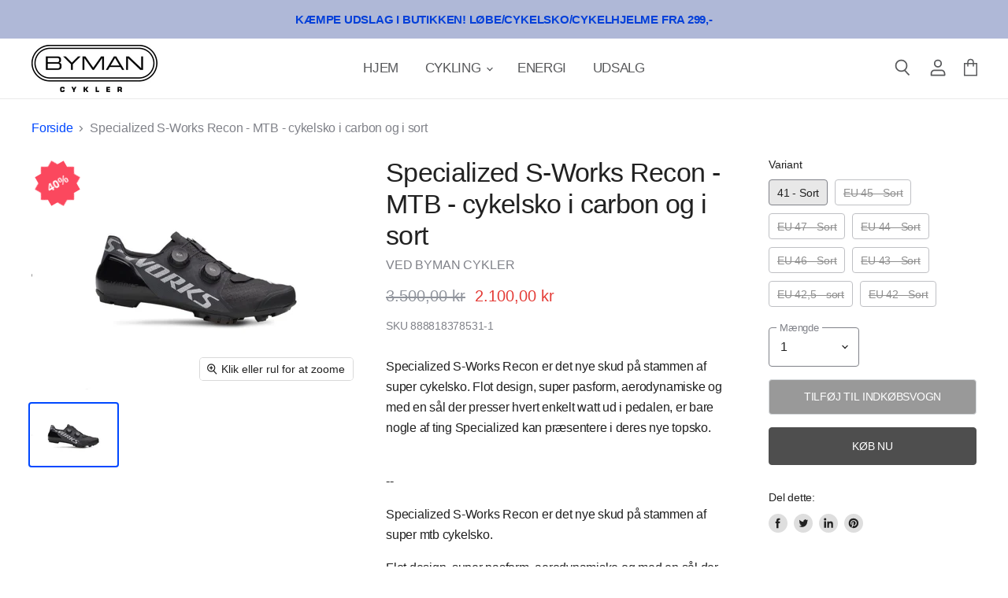

--- FILE ---
content_type: text/html; charset=utf-8
request_url: https://www.byman-cykler.dk/products/specialized-s-works-recon-mtb-cykelsko-i-carbon-og-i-sort
body_size: 26366
content:
<!doctype html>
<html class="no-js no-touch" lang="da">
  <head>
    <meta charset="utf-8">
    <meta http-equiv="X-UA-Compatible" content="IE=edge,chrome=1">
    <meta name="viewport" content="width=device-width,initial-scale=1" />

    <!-- Preconnect Domains -->
    <link rel="preconnect" href="https://cdn.shopify.com" crossorigin>
    <link rel="preconnect" href="https://fonts.shopify.com" crossorigin>
    <link rel="preconnect" href="https://monorail-edge.shopifysvc.com">

    
    

    <!-- Preload Assets -->
    <link rel="preload" href="//www.byman-cykler.dk/cdn/shop/t/4/assets/api.js?v=76077937940174100761633262920" as="script">

    
    
    
    <link rel="preload" href="//www.byman-cykler.dk/cdn/shop/t/4/assets/superstore.min.js?v=19394124608829538491633262925" as="script"><title>Specialized S-Works Recon - MTB - cykelsko i carbon og i sort — Byman Sport</title>

    
      <meta name="description" content="Specialized S-Works Recon er det nye skud på stammen af super cykelsko. Flot design, super pasform, aerodynamiske og med en sål der presser hvert enkelt watt ud i pedalen, er bare nogle af ting Specialized kan præsentere i deres nye topsko.--Specialized S-Works Recon er det nye skud på stammen af super mtb cykelsko. Fl">
    

    

    
      <link rel="canonical" href="https://www.byman-cykler.dk/products/specialized-s-works-recon-mtb-cykelsko-i-carbon-og-i-sort" />
    

    
    















<meta property="og:site_name" content="Byman Sport">
<meta property="og:url" content="https://www.byman-cykler.dk/products/specialized-s-works-recon-mtb-cykelsko-i-carbon-og-i-sort">
<meta property="og:title" content="Specialized S-Works Recon - MTB - cykelsko i carbon og i sort">
<meta property="og:type" content="website">
<meta property="og:description" content="Specialized S-Works Recon er det nye skud på stammen af super cykelsko. Flot design, super pasform, aerodynamiske og med en sål der presser hvert enkelt watt ud i pedalen, er bare nogle af ting Specialized kan præsentere i deres nye topsko.--Specialized S-Works Recon er det nye skud på stammen af super mtb cykelsko. Fl">




    
    
    

    
    
    <meta
      property="og:image"
      content="https://www.byman-cykler.dk/cdn/shop/products/Sk_C3_A6rmbillede-2019-08-16-kl.-10.40.19_1200x844.jpg?v=1619290452"
    />
    <meta
      property="og:image:secure_url"
      content="https://www.byman-cykler.dk/cdn/shop/products/Sk_C3_A6rmbillede-2019-08-16-kl.-10.40.19_1200x844.jpg?v=1619290452"
    />
    <meta property="og:image:width" content="1200" />
    <meta property="og:image:height" content="844" />
    
    
    <meta property="og:image:alt" content="Specialized S-Works Recon - MTB - cykelsko i carbon og i sort" />
  
















<meta name="twitter:title" content="Specialized S-Works Recon - MTB - cykelsko i carbon og i sort">
<meta name="twitter:description" content="Specialized S-Works Recon er det nye skud på stammen af super cykelsko. Flot design, super pasform, aerodynamiske og med en sål der presser hvert enkelt watt ud i pedalen, er bare nogle af ting Specialized kan præsentere i deres nye topsko.--Specialized S-Works Recon er det nye skud på stammen af super mtb cykelsko. Fl">


    
    
    
      
      
      <meta name="twitter:card" content="summary_large_image">
    
    
    <meta
      property="twitter:image"
      content="https://www.byman-cykler.dk/cdn/shop/products/Sk_C3_A6rmbillede-2019-08-16-kl.-10.40.19_1200x600_crop_center.jpg?v=1619290452"
    />
    <meta property="twitter:image:width" content="1200" />
    <meta property="twitter:image:height" content="600" />
    
    
    <meta property="twitter:image:alt" content="Specialized S-Works Recon - MTB - cykelsko i carbon og i sort" />
  



    

    <link rel="preload" href="" as="font" crossorigin="anonymous">

    
      <link rel="preload" as="style" href="//www.byman-cykler.dk/cdn/shop/t/4/assets/theme.css?v=169320485241250749221737728452">
    

    <script>window.performance && window.performance.mark && window.performance.mark('shopify.content_for_header.start');</script><meta name="facebook-domain-verification" content="dzv7o3zg0omyena4visn7exk6cldii">
<meta name="facebook-domain-verification" content="uoq6y0jvw8rdm9hln7irdxmx9mheib">
<meta id="shopify-digital-wallet" name="shopify-digital-wallet" content="/56469913781/digital_wallets/dialog">
<link rel="alternate" type="application/json+oembed" href="https://www.byman-cykler.dk/products/specialized-s-works-recon-mtb-cykelsko-i-carbon-og-i-sort.oembed">
<script async="async" src="/checkouts/internal/preloads.js?locale=da-DK"></script>
<script id="shopify-features" type="application/json">{"accessToken":"81adb5f2f63f468045f0bf6dd9f202cc","betas":["rich-media-storefront-analytics"],"domain":"www.byman-cykler.dk","predictiveSearch":true,"shopId":56469913781,"locale":"da"}</script>
<script>var Shopify = Shopify || {};
Shopify.shop = "byman-cykler.myshopify.com";
Shopify.locale = "da";
Shopify.currency = {"active":"DKK","rate":"1.0"};
Shopify.country = "DK";
Shopify.theme = {"name":"Byman Cykler based on Superstore-v3.2.1 w sale tag","id":127357288629,"schema_name":"Superstore","schema_version":"3.2.1","theme_store_id":null,"role":"main"};
Shopify.theme.handle = "null";
Shopify.theme.style = {"id":null,"handle":null};
Shopify.cdnHost = "www.byman-cykler.dk/cdn";
Shopify.routes = Shopify.routes || {};
Shopify.routes.root = "/";</script>
<script type="module">!function(o){(o.Shopify=o.Shopify||{}).modules=!0}(window);</script>
<script>!function(o){function n(){var o=[];function n(){o.push(Array.prototype.slice.apply(arguments))}return n.q=o,n}var t=o.Shopify=o.Shopify||{};t.loadFeatures=n(),t.autoloadFeatures=n()}(window);</script>
<script id="shop-js-analytics" type="application/json">{"pageType":"product"}</script>
<script defer="defer" async type="module" src="//www.byman-cykler.dk/cdn/shopifycloud/shop-js/modules/v2/client.init-shop-cart-sync_wUwrBHs9.da.esm.js"></script>
<script defer="defer" async type="module" src="//www.byman-cykler.dk/cdn/shopifycloud/shop-js/modules/v2/chunk.common_e7iL_o_-.esm.js"></script>
<script type="module">
  await import("//www.byman-cykler.dk/cdn/shopifycloud/shop-js/modules/v2/client.init-shop-cart-sync_wUwrBHs9.da.esm.js");
await import("//www.byman-cykler.dk/cdn/shopifycloud/shop-js/modules/v2/chunk.common_e7iL_o_-.esm.js");

  window.Shopify.SignInWithShop?.initShopCartSync?.({"fedCMEnabled":true,"windoidEnabled":true});

</script>
<script id="__st">var __st={"a":56469913781,"offset":3600,"reqid":"02cabbad-bc53-48f5-9c36-43ac0a50dd8b-1768901568","pageurl":"www.byman-cykler.dk\/products\/specialized-s-works-recon-mtb-cykelsko-i-carbon-og-i-sort","u":"eeedb1c01085","p":"product","rtyp":"product","rid":6689586413749};</script>
<script>window.ShopifyPaypalV4VisibilityTracking = true;</script>
<script id="captcha-bootstrap">!function(){'use strict';const t='contact',e='account',n='new_comment',o=[[t,t],['blogs',n],['comments',n],[t,'customer']],c=[[e,'customer_login'],[e,'guest_login'],[e,'recover_customer_password'],[e,'create_customer']],r=t=>t.map((([t,e])=>`form[action*='/${t}']:not([data-nocaptcha='true']) input[name='form_type'][value='${e}']`)).join(','),a=t=>()=>t?[...document.querySelectorAll(t)].map((t=>t.form)):[];function s(){const t=[...o],e=r(t);return a(e)}const i='password',u='form_key',d=['recaptcha-v3-token','g-recaptcha-response','h-captcha-response',i],f=()=>{try{return window.sessionStorage}catch{return}},m='__shopify_v',_=t=>t.elements[u];function p(t,e,n=!1){try{const o=window.sessionStorage,c=JSON.parse(o.getItem(e)),{data:r}=function(t){const{data:e,action:n}=t;return t[m]||n?{data:e,action:n}:{data:t,action:n}}(c);for(const[e,n]of Object.entries(r))t.elements[e]&&(t.elements[e].value=n);n&&o.removeItem(e)}catch(o){console.error('form repopulation failed',{error:o})}}const l='form_type',E='cptcha';function T(t){t.dataset[E]=!0}const w=window,h=w.document,L='Shopify',v='ce_forms',y='captcha';let A=!1;((t,e)=>{const n=(g='f06e6c50-85a8-45c8-87d0-21a2b65856fe',I='https://cdn.shopify.com/shopifycloud/storefront-forms-hcaptcha/ce_storefront_forms_captcha_hcaptcha.v1.5.2.iife.js',D={infoText:'Beskyttet af hCaptcha',privacyText:'Beskyttelse af persondata',termsText:'Vilkår'},(t,e,n)=>{const o=w[L][v],c=o.bindForm;if(c)return c(t,g,e,D).then(n);var r;o.q.push([[t,g,e,D],n]),r=I,A||(h.body.append(Object.assign(h.createElement('script'),{id:'captcha-provider',async:!0,src:r})),A=!0)});var g,I,D;w[L]=w[L]||{},w[L][v]=w[L][v]||{},w[L][v].q=[],w[L][y]=w[L][y]||{},w[L][y].protect=function(t,e){n(t,void 0,e),T(t)},Object.freeze(w[L][y]),function(t,e,n,w,h,L){const[v,y,A,g]=function(t,e,n){const i=e?o:[],u=t?c:[],d=[...i,...u],f=r(d),m=r(i),_=r(d.filter((([t,e])=>n.includes(e))));return[a(f),a(m),a(_),s()]}(w,h,L),I=t=>{const e=t.target;return e instanceof HTMLFormElement?e:e&&e.form},D=t=>v().includes(t);t.addEventListener('submit',(t=>{const e=I(t);if(!e)return;const n=D(e)&&!e.dataset.hcaptchaBound&&!e.dataset.recaptchaBound,o=_(e),c=g().includes(e)&&(!o||!o.value);(n||c)&&t.preventDefault(),c&&!n&&(function(t){try{if(!f())return;!function(t){const e=f();if(!e)return;const n=_(t);if(!n)return;const o=n.value;o&&e.removeItem(o)}(t);const e=Array.from(Array(32),(()=>Math.random().toString(36)[2])).join('');!function(t,e){_(t)||t.append(Object.assign(document.createElement('input'),{type:'hidden',name:u})),t.elements[u].value=e}(t,e),function(t,e){const n=f();if(!n)return;const o=[...t.querySelectorAll(`input[type='${i}']`)].map((({name:t})=>t)),c=[...d,...o],r={};for(const[a,s]of new FormData(t).entries())c.includes(a)||(r[a]=s);n.setItem(e,JSON.stringify({[m]:1,action:t.action,data:r}))}(t,e)}catch(e){console.error('failed to persist form',e)}}(e),e.submit())}));const S=(t,e)=>{t&&!t.dataset[E]&&(n(t,e.some((e=>e===t))),T(t))};for(const o of['focusin','change'])t.addEventListener(o,(t=>{const e=I(t);D(e)&&S(e,y())}));const B=e.get('form_key'),M=e.get(l),P=B&&M;t.addEventListener('DOMContentLoaded',(()=>{const t=y();if(P)for(const e of t)e.elements[l].value===M&&p(e,B);[...new Set([...A(),...v().filter((t=>'true'===t.dataset.shopifyCaptcha))])].forEach((e=>S(e,t)))}))}(h,new URLSearchParams(w.location.search),n,t,e,['guest_login'])})(!0,!0)}();</script>
<script integrity="sha256-4kQ18oKyAcykRKYeNunJcIwy7WH5gtpwJnB7kiuLZ1E=" data-source-attribution="shopify.loadfeatures" defer="defer" src="//www.byman-cykler.dk/cdn/shopifycloud/storefront/assets/storefront/load_feature-a0a9edcb.js" crossorigin="anonymous"></script>
<script data-source-attribution="shopify.dynamic_checkout.dynamic.init">var Shopify=Shopify||{};Shopify.PaymentButton=Shopify.PaymentButton||{isStorefrontPortableWallets:!0,init:function(){window.Shopify.PaymentButton.init=function(){};var t=document.createElement("script");t.src="https://www.byman-cykler.dk/cdn/shopifycloud/portable-wallets/latest/portable-wallets.da.js",t.type="module",document.head.appendChild(t)}};
</script>
<script data-source-attribution="shopify.dynamic_checkout.buyer_consent">
  function portableWalletsHideBuyerConsent(e){var t=document.getElementById("shopify-buyer-consent"),n=document.getElementById("shopify-subscription-policy-button");t&&n&&(t.classList.add("hidden"),t.setAttribute("aria-hidden","true"),n.removeEventListener("click",e))}function portableWalletsShowBuyerConsent(e){var t=document.getElementById("shopify-buyer-consent"),n=document.getElementById("shopify-subscription-policy-button");t&&n&&(t.classList.remove("hidden"),t.removeAttribute("aria-hidden"),n.addEventListener("click",e))}window.Shopify?.PaymentButton&&(window.Shopify.PaymentButton.hideBuyerConsent=portableWalletsHideBuyerConsent,window.Shopify.PaymentButton.showBuyerConsent=portableWalletsShowBuyerConsent);
</script>
<script>
  function portableWalletsCleanup(e){e&&e.src&&console.error("Failed to load portable wallets script "+e.src);var t=document.querySelectorAll("shopify-accelerated-checkout .shopify-payment-button__skeleton, shopify-accelerated-checkout-cart .wallet-cart-button__skeleton"),e=document.getElementById("shopify-buyer-consent");for(let e=0;e<t.length;e++)t[e].remove();e&&e.remove()}function portableWalletsNotLoadedAsModule(e){e instanceof ErrorEvent&&"string"==typeof e.message&&e.message.includes("import.meta")&&"string"==typeof e.filename&&e.filename.includes("portable-wallets")&&(window.removeEventListener("error",portableWalletsNotLoadedAsModule),window.Shopify.PaymentButton.failedToLoad=e,"loading"===document.readyState?document.addEventListener("DOMContentLoaded",window.Shopify.PaymentButton.init):window.Shopify.PaymentButton.init())}window.addEventListener("error",portableWalletsNotLoadedAsModule);
</script>

<script type="module" src="https://www.byman-cykler.dk/cdn/shopifycloud/portable-wallets/latest/portable-wallets.da.js" onError="portableWalletsCleanup(this)" crossorigin="anonymous"></script>
<script nomodule>
  document.addEventListener("DOMContentLoaded", portableWalletsCleanup);
</script>

<script id='scb4127' type='text/javascript' async='' src='https://www.byman-cykler.dk/cdn/shopifycloud/privacy-banner/storefront-banner.js'></script><link id="shopify-accelerated-checkout-styles" rel="stylesheet" media="screen" href="https://www.byman-cykler.dk/cdn/shopifycloud/portable-wallets/latest/accelerated-checkout-backwards-compat.css" crossorigin="anonymous">
<style id="shopify-accelerated-checkout-cart">
        #shopify-buyer-consent {
  margin-top: 1em;
  display: inline-block;
  width: 100%;
}

#shopify-buyer-consent.hidden {
  display: none;
}

#shopify-subscription-policy-button {
  background: none;
  border: none;
  padding: 0;
  text-decoration: underline;
  font-size: inherit;
  cursor: pointer;
}

#shopify-subscription-policy-button::before {
  box-shadow: none;
}

      </style>

<script>window.performance && window.performance.mark && window.performance.mark('shopify.content_for_header.end');</script>

    <script>
      document.documentElement.className=document.documentElement.className.replace(/\bno-js\b/,'js');
      if(window.Shopify&&window.Shopify.designMode)document.documentElement.className+=' in-theme-editor';
      if(('ontouchstart' in window)||window.DocumentTouch&&document instanceof DocumentTouch)document.documentElement.className=document.documentElement.className.replace(/\bno-touch\b/,'has-touch');
    </script>

    <script src="//www.byman-cykler.dk/cdn/shop/t/4/assets/api.js?v=76077937940174100761633262920" defer></script>

    
      <link href="//www.byman-cykler.dk/cdn/shop/t/4/assets/theme.css?v=169320485241250749221737728452" rel="stylesheet" type="text/css" media="all" />
    

    

    
    <script>
      window.Theme = window.Theme || {};
      window.Theme.routes = {
        "root_url": "/",
        "account_url": "/account",
        "account_login_url": "/account/login",
        "account_logout_url": "/account/logout",
        "account_register_url": "/account/register",
        "account_addresses_url": "/account/addresses",
        "collections_url": "/collections",
        "all_products_collection_url": "/collections/all",
        "search_url": "/search",
        "cart_url": "/cart",
        "cart_add_url": "/cart/add",
        "cart_change_url": "/cart/change",
        "cart_clear_url": "/cart/clear",
        "product_recommendations_url": "/recommendations/products",
      };
    </script>
    
	<style>.hc-sale-tag{z-index:2;position:absolute;top:12px;left:12px;display:inline-block;background:#fb485e;color:#ffffff;height:42px;width:42px;text-align:center;vertical-align:middle;font-weight:700;font-size:14px;line-height:42px;-webkit-transform:rotate(-30deg);transform:rotate(-30deg)}.hc-sale-tag:after,.hc-sale-tag:before{content:"";position:absolute;background:inherit;height:inherit;width:inherit;top:0;left:0;z-index:-1;-webkit-transform:rotate(30deg);transform:rotate(30deg)}.hc-sale-tag:after{-webkit-transform:rotate(-30deg);transform:rotate(-30deg)}@media screen and (max-width: 680px){.hc-sale-tag{width:32px;height:32px;line-height:32px;font-size:12px;top:6px;left:6px;}}.hc-sale-tag{background:#fb485e;color:#ffffff;}</style><script>document.addEventListener("DOMContentLoaded",function(){"undefined"!=typeof hcVariants&&function(e){function t(e,t,a){return function(){if(a)return t.apply(this,arguments),e.apply(this,arguments);var n=e.apply(this,arguments);return t.apply(this,arguments),n}}var a=null;function n(){var t=window.location.search.replace(/.*variant=(\d+).*/,"$1");t&&t!=a&&(a=t,e(t))}window.history.pushState=t(history.pushState,n),window.history.replaceState=t(history.replaceState,n),window.addEventListener("popstate",n)}(function(e){let t=null;for(var a=0;a<hcVariants.length;a++)if(hcVariants[a].id==e){t=hcVariants[a];var n=document.querySelectorAll(".hc-product-page.hc-sale-tag");if(t.compare_at_price&&t.compare_at_price>t.price){var r=100*(t.compare_at_price-t.price)/t.compare_at_price;if(null!=r)for(a=0;a<n.length;a++)n[a].childNodes[0].textContent=r.toFixed(0)+"%",n[a].style.display="block";else for(a=0;a<n.length;a++)n[a].style.display="none"}else for(a=0;a<n.length;a++)n[a].style.display="none";break}})});</script>
  <link href="https://monorail-edge.shopifysvc.com" rel="dns-prefetch">
<script>(function(){if ("sendBeacon" in navigator && "performance" in window) {try {var session_token_from_headers = performance.getEntriesByType('navigation')[0].serverTiming.find(x => x.name == '_s').description;} catch {var session_token_from_headers = undefined;}var session_cookie_matches = document.cookie.match(/_shopify_s=([^;]*)/);var session_token_from_cookie = session_cookie_matches && session_cookie_matches.length === 2 ? session_cookie_matches[1] : "";var session_token = session_token_from_headers || session_token_from_cookie || "";function handle_abandonment_event(e) {var entries = performance.getEntries().filter(function(entry) {return /monorail-edge.shopifysvc.com/.test(entry.name);});if (!window.abandonment_tracked && entries.length === 0) {window.abandonment_tracked = true;var currentMs = Date.now();var navigation_start = performance.timing.navigationStart;var payload = {shop_id: 56469913781,url: window.location.href,navigation_start,duration: currentMs - navigation_start,session_token,page_type: "product"};window.navigator.sendBeacon("https://monorail-edge.shopifysvc.com/v1/produce", JSON.stringify({schema_id: "online_store_buyer_site_abandonment/1.1",payload: payload,metadata: {event_created_at_ms: currentMs,event_sent_at_ms: currentMs}}));}}window.addEventListener('pagehide', handle_abandonment_event);}}());</script>
<script id="web-pixels-manager-setup">(function e(e,d,r,n,o){if(void 0===o&&(o={}),!Boolean(null===(a=null===(i=window.Shopify)||void 0===i?void 0:i.analytics)||void 0===a?void 0:a.replayQueue)){var i,a;window.Shopify=window.Shopify||{};var t=window.Shopify;t.analytics=t.analytics||{};var s=t.analytics;s.replayQueue=[],s.publish=function(e,d,r){return s.replayQueue.push([e,d,r]),!0};try{self.performance.mark("wpm:start")}catch(e){}var l=function(){var e={modern:/Edge?\/(1{2}[4-9]|1[2-9]\d|[2-9]\d{2}|\d{4,})\.\d+(\.\d+|)|Firefox\/(1{2}[4-9]|1[2-9]\d|[2-9]\d{2}|\d{4,})\.\d+(\.\d+|)|Chrom(ium|e)\/(9{2}|\d{3,})\.\d+(\.\d+|)|(Maci|X1{2}).+ Version\/(15\.\d+|(1[6-9]|[2-9]\d|\d{3,})\.\d+)([,.]\d+|)( \(\w+\)|)( Mobile\/\w+|) Safari\/|Chrome.+OPR\/(9{2}|\d{3,})\.\d+\.\d+|(CPU[ +]OS|iPhone[ +]OS|CPU[ +]iPhone|CPU IPhone OS|CPU iPad OS)[ +]+(15[._]\d+|(1[6-9]|[2-9]\d|\d{3,})[._]\d+)([._]\d+|)|Android:?[ /-](13[3-9]|1[4-9]\d|[2-9]\d{2}|\d{4,})(\.\d+|)(\.\d+|)|Android.+Firefox\/(13[5-9]|1[4-9]\d|[2-9]\d{2}|\d{4,})\.\d+(\.\d+|)|Android.+Chrom(ium|e)\/(13[3-9]|1[4-9]\d|[2-9]\d{2}|\d{4,})\.\d+(\.\d+|)|SamsungBrowser\/([2-9]\d|\d{3,})\.\d+/,legacy:/Edge?\/(1[6-9]|[2-9]\d|\d{3,})\.\d+(\.\d+|)|Firefox\/(5[4-9]|[6-9]\d|\d{3,})\.\d+(\.\d+|)|Chrom(ium|e)\/(5[1-9]|[6-9]\d|\d{3,})\.\d+(\.\d+|)([\d.]+$|.*Safari\/(?![\d.]+ Edge\/[\d.]+$))|(Maci|X1{2}).+ Version\/(10\.\d+|(1[1-9]|[2-9]\d|\d{3,})\.\d+)([,.]\d+|)( \(\w+\)|)( Mobile\/\w+|) Safari\/|Chrome.+OPR\/(3[89]|[4-9]\d|\d{3,})\.\d+\.\d+|(CPU[ +]OS|iPhone[ +]OS|CPU[ +]iPhone|CPU IPhone OS|CPU iPad OS)[ +]+(10[._]\d+|(1[1-9]|[2-9]\d|\d{3,})[._]\d+)([._]\d+|)|Android:?[ /-](13[3-9]|1[4-9]\d|[2-9]\d{2}|\d{4,})(\.\d+|)(\.\d+|)|Mobile Safari.+OPR\/([89]\d|\d{3,})\.\d+\.\d+|Android.+Firefox\/(13[5-9]|1[4-9]\d|[2-9]\d{2}|\d{4,})\.\d+(\.\d+|)|Android.+Chrom(ium|e)\/(13[3-9]|1[4-9]\d|[2-9]\d{2}|\d{4,})\.\d+(\.\d+|)|Android.+(UC? ?Browser|UCWEB|U3)[ /]?(15\.([5-9]|\d{2,})|(1[6-9]|[2-9]\d|\d{3,})\.\d+)\.\d+|SamsungBrowser\/(5\.\d+|([6-9]|\d{2,})\.\d+)|Android.+MQ{2}Browser\/(14(\.(9|\d{2,})|)|(1[5-9]|[2-9]\d|\d{3,})(\.\d+|))(\.\d+|)|K[Aa][Ii]OS\/(3\.\d+|([4-9]|\d{2,})\.\d+)(\.\d+|)/},d=e.modern,r=e.legacy,n=navigator.userAgent;return n.match(d)?"modern":n.match(r)?"legacy":"unknown"}(),u="modern"===l?"modern":"legacy",c=(null!=n?n:{modern:"",legacy:""})[u],f=function(e){return[e.baseUrl,"/wpm","/b",e.hashVersion,"modern"===e.buildTarget?"m":"l",".js"].join("")}({baseUrl:d,hashVersion:r,buildTarget:u}),m=function(e){var d=e.version,r=e.bundleTarget,n=e.surface,o=e.pageUrl,i=e.monorailEndpoint;return{emit:function(e){var a=e.status,t=e.errorMsg,s=(new Date).getTime(),l=JSON.stringify({metadata:{event_sent_at_ms:s},events:[{schema_id:"web_pixels_manager_load/3.1",payload:{version:d,bundle_target:r,page_url:o,status:a,surface:n,error_msg:t},metadata:{event_created_at_ms:s}}]});if(!i)return console&&console.warn&&console.warn("[Web Pixels Manager] No Monorail endpoint provided, skipping logging."),!1;try{return self.navigator.sendBeacon.bind(self.navigator)(i,l)}catch(e){}var u=new XMLHttpRequest;try{return u.open("POST",i,!0),u.setRequestHeader("Content-Type","text/plain"),u.send(l),!0}catch(e){return console&&console.warn&&console.warn("[Web Pixels Manager] Got an unhandled error while logging to Monorail."),!1}}}}({version:r,bundleTarget:l,surface:e.surface,pageUrl:self.location.href,monorailEndpoint:e.monorailEndpoint});try{o.browserTarget=l,function(e){var d=e.src,r=e.async,n=void 0===r||r,o=e.onload,i=e.onerror,a=e.sri,t=e.scriptDataAttributes,s=void 0===t?{}:t,l=document.createElement("script"),u=document.querySelector("head"),c=document.querySelector("body");if(l.async=n,l.src=d,a&&(l.integrity=a,l.crossOrigin="anonymous"),s)for(var f in s)if(Object.prototype.hasOwnProperty.call(s,f))try{l.dataset[f]=s[f]}catch(e){}if(o&&l.addEventListener("load",o),i&&l.addEventListener("error",i),u)u.appendChild(l);else{if(!c)throw new Error("Did not find a head or body element to append the script");c.appendChild(l)}}({src:f,async:!0,onload:function(){if(!function(){var e,d;return Boolean(null===(d=null===(e=window.Shopify)||void 0===e?void 0:e.analytics)||void 0===d?void 0:d.initialized)}()){var d=window.webPixelsManager.init(e)||void 0;if(d){var r=window.Shopify.analytics;r.replayQueue.forEach((function(e){var r=e[0],n=e[1],o=e[2];d.publishCustomEvent(r,n,o)})),r.replayQueue=[],r.publish=d.publishCustomEvent,r.visitor=d.visitor,r.initialized=!0}}},onerror:function(){return m.emit({status:"failed",errorMsg:"".concat(f," has failed to load")})},sri:function(e){var d=/^sha384-[A-Za-z0-9+/=]+$/;return"string"==typeof e&&d.test(e)}(c)?c:"",scriptDataAttributes:o}),m.emit({status:"loading"})}catch(e){m.emit({status:"failed",errorMsg:(null==e?void 0:e.message)||"Unknown error"})}}})({shopId: 56469913781,storefrontBaseUrl: "https://www.byman-cykler.dk",extensionsBaseUrl: "https://extensions.shopifycdn.com/cdn/shopifycloud/web-pixels-manager",monorailEndpoint: "https://monorail-edge.shopifysvc.com/unstable/produce_batch",surface: "storefront-renderer",enabledBetaFlags: ["2dca8a86"],webPixelsConfigList: [{"id":"370835794","configuration":"{\"pixel_id\":\"276232010888891\",\"pixel_type\":\"facebook_pixel\",\"metaapp_system_user_token\":\"-\"}","eventPayloadVersion":"v1","runtimeContext":"OPEN","scriptVersion":"ca16bc87fe92b6042fbaa3acc2fbdaa6","type":"APP","apiClientId":2329312,"privacyPurposes":["ANALYTICS","MARKETING","SALE_OF_DATA"],"dataSharingAdjustments":{"protectedCustomerApprovalScopes":["read_customer_address","read_customer_email","read_customer_name","read_customer_personal_data","read_customer_phone"]}},{"id":"shopify-app-pixel","configuration":"{}","eventPayloadVersion":"v1","runtimeContext":"STRICT","scriptVersion":"0450","apiClientId":"shopify-pixel","type":"APP","privacyPurposes":["ANALYTICS","MARKETING"]},{"id":"shopify-custom-pixel","eventPayloadVersion":"v1","runtimeContext":"LAX","scriptVersion":"0450","apiClientId":"shopify-pixel","type":"CUSTOM","privacyPurposes":["ANALYTICS","MARKETING"]}],isMerchantRequest: false,initData: {"shop":{"name":"Byman Sport","paymentSettings":{"currencyCode":"DKK"},"myshopifyDomain":"byman-cykler.myshopify.com","countryCode":"DK","storefrontUrl":"https:\/\/www.byman-cykler.dk"},"customer":null,"cart":null,"checkout":null,"productVariants":[{"price":{"amount":2100.0,"currencyCode":"DKK"},"product":{"title":"Specialized S-Works Recon - MTB - cykelsko i carbon og i sort","vendor":"Byman Cykler","id":"6689586413749","untranslatedTitle":"Specialized S-Works Recon - MTB - cykelsko i carbon og i sort","url":"\/products\/specialized-s-works-recon-mtb-cykelsko-i-carbon-og-i-sort","type":"Cykelsko"},"id":"39861017837749","image":{"src":"\/\/www.byman-cykler.dk\/cdn\/shop\/products\/Sk_C3_A6rmbillede-2019-08-16-kl.-10.40.19.jpg?v=1619290452"},"sku":"888818378531-1","title":"41 - Sort","untranslatedTitle":"41 - Sort"},{"price":{"amount":2100.0,"currencyCode":"DKK"},"product":{"title":"Specialized S-Works Recon - MTB - cykelsko i carbon og i sort","vendor":"Byman Cykler","id":"6689586413749","untranslatedTitle":"Specialized S-Works Recon - MTB - cykelsko i carbon og i sort","url":"\/products\/specialized-s-works-recon-mtb-cykelsko-i-carbon-og-i-sort","type":"Cykelsko"},"id":"39861017870517","image":{"src":"\/\/www.byman-cykler.dk\/cdn\/shop\/products\/Sk_C3_A6rmbillede-2019-08-16-kl.-10.40.19.jpg?v=1619290452"},"sku":"888818449385","title":"EU 45 - Sort","untranslatedTitle":"EU 45 - Sort"},{"price":{"amount":2100.0,"currencyCode":"DKK"},"product":{"title":"Specialized S-Works Recon - MTB - cykelsko i carbon og i sort","vendor":"Byman Cykler","id":"6689586413749","untranslatedTitle":"Specialized S-Works Recon - MTB - cykelsko i carbon og i sort","url":"\/products\/specialized-s-works-recon-mtb-cykelsko-i-carbon-og-i-sort","type":"Cykelsko"},"id":"39861017903285","image":{"src":"\/\/www.byman-cykler.dk\/cdn\/shop\/products\/Sk_C3_A6rmbillede-2019-08-16-kl.-10.40.19.jpg?v=1619290452"},"sku":"888818446827","title":"EU 47 - Sort","untranslatedTitle":"EU 47 - Sort"},{"price":{"amount":2100.0,"currencyCode":"DKK"},"product":{"title":"Specialized S-Works Recon - MTB - cykelsko i carbon og i sort","vendor":"Byman Cykler","id":"6689586413749","untranslatedTitle":"Specialized S-Works Recon - MTB - cykelsko i carbon og i sort","url":"\/products\/specialized-s-works-recon-mtb-cykelsko-i-carbon-og-i-sort","type":"Cykelsko"},"id":"39861017936053","image":{"src":"\/\/www.byman-cykler.dk\/cdn\/shop\/products\/Sk_C3_A6rmbillede-2019-08-16-kl.-10.40.19.jpg?v=1619290452"},"sku":"2500-1","title":"EU 44 - Sort","untranslatedTitle":"EU 44 - Sort"},{"price":{"amount":2100.0,"currencyCode":"DKK"},"product":{"title":"Specialized S-Works Recon - MTB - cykelsko i carbon og i sort","vendor":"Byman Cykler","id":"6689586413749","untranslatedTitle":"Specialized S-Works Recon - MTB - cykelsko i carbon og i sort","url":"\/products\/specialized-s-works-recon-mtb-cykelsko-i-carbon-og-i-sort","type":"Cykelsko"},"id":"39861017968821","image":{"src":"\/\/www.byman-cykler.dk\/cdn\/shop\/products\/Sk_C3_A6rmbillede-2019-08-16-kl.-10.40.19.jpg?v=1619290452"},"sku":"","title":"EU 46 - Sort","untranslatedTitle":"EU 46 - Sort"},{"price":{"amount":2100.0,"currencyCode":"DKK"},"product":{"title":"Specialized S-Works Recon - MTB - cykelsko i carbon og i sort","vendor":"Byman Cykler","id":"6689586413749","untranslatedTitle":"Specialized S-Works Recon - MTB - cykelsko i carbon og i sort","url":"\/products\/specialized-s-works-recon-mtb-cykelsko-i-carbon-og-i-sort","type":"Cykelsko"},"id":"39861018001589","image":{"src":"\/\/www.byman-cykler.dk\/cdn\/shop\/products\/Sk_C3_A6rmbillede-2019-08-16-kl.-10.40.19.jpg?v=1619290452"},"sku":"888818378722-1","title":"EU 43 - Sort","untranslatedTitle":"EU 43 - Sort"},{"price":{"amount":2100.0,"currencyCode":"DKK"},"product":{"title":"Specialized S-Works Recon - MTB - cykelsko i carbon og i sort","vendor":"Byman Cykler","id":"6689586413749","untranslatedTitle":"Specialized S-Works Recon - MTB - cykelsko i carbon og i sort","url":"\/products\/specialized-s-works-recon-mtb-cykelsko-i-carbon-og-i-sort","type":"Cykelsko"},"id":"39861018034357","image":{"src":"\/\/www.byman-cykler.dk\/cdn\/shop\/products\/Sk_C3_A6rmbillede-2019-08-16-kl.-10.40.19.jpg?v=1619290452"},"sku":"","title":"EU 42,5 - sort","untranslatedTitle":"EU 42,5 - sort"},{"price":{"amount":2100.0,"currencyCode":"DKK"},"product":{"title":"Specialized S-Works Recon - MTB - cykelsko i carbon og i sort","vendor":"Byman Cykler","id":"6689586413749","untranslatedTitle":"Specialized S-Works Recon - MTB - cykelsko i carbon og i sort","url":"\/products\/specialized-s-works-recon-mtb-cykelsko-i-carbon-og-i-sort","type":"Cykelsko"},"id":"39861018067125","image":{"src":"\/\/www.byman-cykler.dk\/cdn\/shop\/products\/Sk_C3_A6rmbillede-2019-08-16-kl.-10.40.19.jpg?v=1619290452"},"sku":"888818452644","title":"EU 42 - Sort","untranslatedTitle":"EU 42 - Sort"}],"purchasingCompany":null},},"https://www.byman-cykler.dk/cdn","fcfee988w5aeb613cpc8e4bc33m6693e112",{"modern":"","legacy":""},{"shopId":"56469913781","storefrontBaseUrl":"https:\/\/www.byman-cykler.dk","extensionBaseUrl":"https:\/\/extensions.shopifycdn.com\/cdn\/shopifycloud\/web-pixels-manager","surface":"storefront-renderer","enabledBetaFlags":"[\"2dca8a86\"]","isMerchantRequest":"false","hashVersion":"fcfee988w5aeb613cpc8e4bc33m6693e112","publish":"custom","events":"[[\"page_viewed\",{}],[\"product_viewed\",{\"productVariant\":{\"price\":{\"amount\":2100.0,\"currencyCode\":\"DKK\"},\"product\":{\"title\":\"Specialized S-Works Recon - MTB - cykelsko i carbon og i sort\",\"vendor\":\"Byman Cykler\",\"id\":\"6689586413749\",\"untranslatedTitle\":\"Specialized S-Works Recon - MTB - cykelsko i carbon og i sort\",\"url\":\"\/products\/specialized-s-works-recon-mtb-cykelsko-i-carbon-og-i-sort\",\"type\":\"Cykelsko\"},\"id\":\"39861017837749\",\"image\":{\"src\":\"\/\/www.byman-cykler.dk\/cdn\/shop\/products\/Sk_C3_A6rmbillede-2019-08-16-kl.-10.40.19.jpg?v=1619290452\"},\"sku\":\"888818378531-1\",\"title\":\"41 - Sort\",\"untranslatedTitle\":\"41 - Sort\"}}]]"});</script><script>
  window.ShopifyAnalytics = window.ShopifyAnalytics || {};
  window.ShopifyAnalytics.meta = window.ShopifyAnalytics.meta || {};
  window.ShopifyAnalytics.meta.currency = 'DKK';
  var meta = {"product":{"id":6689586413749,"gid":"gid:\/\/shopify\/Product\/6689586413749","vendor":"Byman Cykler","type":"Cykelsko","handle":"specialized-s-works-recon-mtb-cykelsko-i-carbon-og-i-sort","variants":[{"id":39861017837749,"price":210000,"name":"Specialized S-Works Recon - MTB - cykelsko i carbon og i sort - 41 - Sort","public_title":"41 - Sort","sku":"888818378531-1"},{"id":39861017870517,"price":210000,"name":"Specialized S-Works Recon - MTB - cykelsko i carbon og i sort - EU 45 - Sort","public_title":"EU 45 - Sort","sku":"888818449385"},{"id":39861017903285,"price":210000,"name":"Specialized S-Works Recon - MTB - cykelsko i carbon og i sort - EU 47 - Sort","public_title":"EU 47 - Sort","sku":"888818446827"},{"id":39861017936053,"price":210000,"name":"Specialized S-Works Recon - MTB - cykelsko i carbon og i sort - EU 44 - Sort","public_title":"EU 44 - Sort","sku":"2500-1"},{"id":39861017968821,"price":210000,"name":"Specialized S-Works Recon - MTB - cykelsko i carbon og i sort - EU 46 - Sort","public_title":"EU 46 - Sort","sku":""},{"id":39861018001589,"price":210000,"name":"Specialized S-Works Recon - MTB - cykelsko i carbon og i sort - EU 43 - Sort","public_title":"EU 43 - Sort","sku":"888818378722-1"},{"id":39861018034357,"price":210000,"name":"Specialized S-Works Recon - MTB - cykelsko i carbon og i sort - EU 42,5 - sort","public_title":"EU 42,5 - sort","sku":""},{"id":39861018067125,"price":210000,"name":"Specialized S-Works Recon - MTB - cykelsko i carbon og i sort - EU 42 - Sort","public_title":"EU 42 - Sort","sku":"888818452644"}],"remote":false},"page":{"pageType":"product","resourceType":"product","resourceId":6689586413749,"requestId":"02cabbad-bc53-48f5-9c36-43ac0a50dd8b-1768901568"}};
  for (var attr in meta) {
    window.ShopifyAnalytics.meta[attr] = meta[attr];
  }
</script>
<script class="analytics">
  (function () {
    var customDocumentWrite = function(content) {
      var jquery = null;

      if (window.jQuery) {
        jquery = window.jQuery;
      } else if (window.Checkout && window.Checkout.$) {
        jquery = window.Checkout.$;
      }

      if (jquery) {
        jquery('body').append(content);
      }
    };

    var hasLoggedConversion = function(token) {
      if (token) {
        return document.cookie.indexOf('loggedConversion=' + token) !== -1;
      }
      return false;
    }

    var setCookieIfConversion = function(token) {
      if (token) {
        var twoMonthsFromNow = new Date(Date.now());
        twoMonthsFromNow.setMonth(twoMonthsFromNow.getMonth() + 2);

        document.cookie = 'loggedConversion=' + token + '; expires=' + twoMonthsFromNow;
      }
    }

    var trekkie = window.ShopifyAnalytics.lib = window.trekkie = window.trekkie || [];
    if (trekkie.integrations) {
      return;
    }
    trekkie.methods = [
      'identify',
      'page',
      'ready',
      'track',
      'trackForm',
      'trackLink'
    ];
    trekkie.factory = function(method) {
      return function() {
        var args = Array.prototype.slice.call(arguments);
        args.unshift(method);
        trekkie.push(args);
        return trekkie;
      };
    };
    for (var i = 0; i < trekkie.methods.length; i++) {
      var key = trekkie.methods[i];
      trekkie[key] = trekkie.factory(key);
    }
    trekkie.load = function(config) {
      trekkie.config = config || {};
      trekkie.config.initialDocumentCookie = document.cookie;
      var first = document.getElementsByTagName('script')[0];
      var script = document.createElement('script');
      script.type = 'text/javascript';
      script.onerror = function(e) {
        var scriptFallback = document.createElement('script');
        scriptFallback.type = 'text/javascript';
        scriptFallback.onerror = function(error) {
                var Monorail = {
      produce: function produce(monorailDomain, schemaId, payload) {
        var currentMs = new Date().getTime();
        var event = {
          schema_id: schemaId,
          payload: payload,
          metadata: {
            event_created_at_ms: currentMs,
            event_sent_at_ms: currentMs
          }
        };
        return Monorail.sendRequest("https://" + monorailDomain + "/v1/produce", JSON.stringify(event));
      },
      sendRequest: function sendRequest(endpointUrl, payload) {
        // Try the sendBeacon API
        if (window && window.navigator && typeof window.navigator.sendBeacon === 'function' && typeof window.Blob === 'function' && !Monorail.isIos12()) {
          var blobData = new window.Blob([payload], {
            type: 'text/plain'
          });

          if (window.navigator.sendBeacon(endpointUrl, blobData)) {
            return true;
          } // sendBeacon was not successful

        } // XHR beacon

        var xhr = new XMLHttpRequest();

        try {
          xhr.open('POST', endpointUrl);
          xhr.setRequestHeader('Content-Type', 'text/plain');
          xhr.send(payload);
        } catch (e) {
          console.log(e);
        }

        return false;
      },
      isIos12: function isIos12() {
        return window.navigator.userAgent.lastIndexOf('iPhone; CPU iPhone OS 12_') !== -1 || window.navigator.userAgent.lastIndexOf('iPad; CPU OS 12_') !== -1;
      }
    };
    Monorail.produce('monorail-edge.shopifysvc.com',
      'trekkie_storefront_load_errors/1.1',
      {shop_id: 56469913781,
      theme_id: 127357288629,
      app_name: "storefront",
      context_url: window.location.href,
      source_url: "//www.byman-cykler.dk/cdn/s/trekkie.storefront.cd680fe47e6c39ca5d5df5f0a32d569bc48c0f27.min.js"});

        };
        scriptFallback.async = true;
        scriptFallback.src = '//www.byman-cykler.dk/cdn/s/trekkie.storefront.cd680fe47e6c39ca5d5df5f0a32d569bc48c0f27.min.js';
        first.parentNode.insertBefore(scriptFallback, first);
      };
      script.async = true;
      script.src = '//www.byman-cykler.dk/cdn/s/trekkie.storefront.cd680fe47e6c39ca5d5df5f0a32d569bc48c0f27.min.js';
      first.parentNode.insertBefore(script, first);
    };
    trekkie.load(
      {"Trekkie":{"appName":"storefront","development":false,"defaultAttributes":{"shopId":56469913781,"isMerchantRequest":null,"themeId":127357288629,"themeCityHash":"9071241244711000447","contentLanguage":"da","currency":"DKK","eventMetadataId":"1d14c7aa-6c2b-4bff-b1ad-3ca20b962f69"},"isServerSideCookieWritingEnabled":true,"monorailRegion":"shop_domain","enabledBetaFlags":["65f19447"]},"Session Attribution":{},"S2S":{"facebookCapiEnabled":true,"source":"trekkie-storefront-renderer","apiClientId":580111}}
    );

    var loaded = false;
    trekkie.ready(function() {
      if (loaded) return;
      loaded = true;

      window.ShopifyAnalytics.lib = window.trekkie;

      var originalDocumentWrite = document.write;
      document.write = customDocumentWrite;
      try { window.ShopifyAnalytics.merchantGoogleAnalytics.call(this); } catch(error) {};
      document.write = originalDocumentWrite;

      window.ShopifyAnalytics.lib.page(null,{"pageType":"product","resourceType":"product","resourceId":6689586413749,"requestId":"02cabbad-bc53-48f5-9c36-43ac0a50dd8b-1768901568","shopifyEmitted":true});

      var match = window.location.pathname.match(/checkouts\/(.+)\/(thank_you|post_purchase)/)
      var token = match? match[1]: undefined;
      if (!hasLoggedConversion(token)) {
        setCookieIfConversion(token);
        window.ShopifyAnalytics.lib.track("Viewed Product",{"currency":"DKK","variantId":39861017837749,"productId":6689586413749,"productGid":"gid:\/\/shopify\/Product\/6689586413749","name":"Specialized S-Works Recon - MTB - cykelsko i carbon og i sort - 41 - Sort","price":"2100.00","sku":"888818378531-1","brand":"Byman Cykler","variant":"41 - Sort","category":"Cykelsko","nonInteraction":true,"remote":false},undefined,undefined,{"shopifyEmitted":true});
      window.ShopifyAnalytics.lib.track("monorail:\/\/trekkie_storefront_viewed_product\/1.1",{"currency":"DKK","variantId":39861017837749,"productId":6689586413749,"productGid":"gid:\/\/shopify\/Product\/6689586413749","name":"Specialized S-Works Recon - MTB - cykelsko i carbon og i sort - 41 - Sort","price":"2100.00","sku":"888818378531-1","brand":"Byman Cykler","variant":"41 - Sort","category":"Cykelsko","nonInteraction":true,"remote":false,"referer":"https:\/\/www.byman-cykler.dk\/products\/specialized-s-works-recon-mtb-cykelsko-i-carbon-og-i-sort"});
      }
    });


        var eventsListenerScript = document.createElement('script');
        eventsListenerScript.async = true;
        eventsListenerScript.src = "//www.byman-cykler.dk/cdn/shopifycloud/storefront/assets/shop_events_listener-3da45d37.js";
        document.getElementsByTagName('head')[0].appendChild(eventsListenerScript);

})();</script>
<script
  defer
  src="https://www.byman-cykler.dk/cdn/shopifycloud/perf-kit/shopify-perf-kit-3.0.4.min.js"
  data-application="storefront-renderer"
  data-shop-id="56469913781"
  data-render-region="gcp-us-east1"
  data-page-type="product"
  data-theme-instance-id="127357288629"
  data-theme-name="Superstore"
  data-theme-version="3.2.1"
  data-monorail-region="shop_domain"
  data-resource-timing-sampling-rate="10"
  data-shs="true"
  data-shs-beacon="true"
  data-shs-export-with-fetch="true"
  data-shs-logs-sample-rate="1"
  data-shs-beacon-endpoint="https://www.byman-cykler.dk/api/collect"
></script>
</head>

  <body
    
    class="template-product"
    
      data-instant-allow-query-string
    
  >
    <a class="skip-to-main" href="#site-main">Gå til indhold</a>
    <div id="shopify-section-static-announcement" class="shopify-section site-announcement"><script
  type="application/json"
  data-section-id="static-announcement"
  data-section-type="static-announcement">
</script>









  
    <div
      class="
        announcement-bar
        
      "
      style="
        color: #0440d9;
        background: #afb8d7;
      ">
      

      
        <div class="announcement-bar-text">
          KÆMPE UDSLAG I BUTIKKEN!
LØBE/CYKELSKO/CYKELHJELME FRA 299,-
        </div>
      

      <div class="announcement-bar-text-mobile">
        
          KÆMPE UDSLAG I BUTIKKEN!
LØBE/CYKELSKO/CYKELHJELME FRA 299,-
        
      </div>
    </div>
  


</div>
    <div id="shopify-section-static-utility-bar" class="shopify-section"><style data-shopify>
  .utility-bar {
    background-color: #1b175d;
  }

  .utility-bar a {
    color: #ffffff;
  }

  .utility-bar a:hover {
    color: #ffffff;
  }
</style>

<script
  type="application/json"
  data-section-type="static-utility-bar"
  data-section-id="static-utility-bar"
  data-section-data
>
  {
    "settings": {
      "mobile_layout": "below"
    }
  }
</script>



</div>

    
        <div id="shopify-section-static-basic-header" class="shopify-section site-header-wrapper">

<script
  type="application/json"
  data-section-id="static-basic-header"
  data-section-type="static-header"
  data-section-data>
  {
    "settings": {
      "header_layout": "basic",
      "navigation_layout": "inside",
      "sticky_header": true,
      "desktop_logo_position": "left",
      "live_search": {
        "enable": true,
        "content_types": "article,page,product",
        "money_format": "{{amount_with_comma_separator}} kr",
        "context": {
          "view_all_results": "Se alle resultater",
          "view_all_products": "Se alle produkter",
          "content_results": {
            "title": "Indlæg og sider",
            "no_results": "Ingen resultater."
          },
          "no_results_products": {
            "title": "Ingen produkter for “*terms*”.",
            "message": "Undskyld, vi kunne ikke finde noget, der passede til."
          }
        }
      }
    }
  }
</script>

<style data-shopify>
  
    .site-header {
      border-bottom: 1px solid #eaeaea;
    }
  
</style>



<header
  class="
    site-header
    site-header--basic
    site-header--basic-navigation-inside
    site-header-loading
    site-header--desktop-logo-left
    site-header--mobile-logo-center
    site-header-accounts-enabled
    
  "
  role="banner"
  data-site-header
>
  <div
    class="
      site-header-main
      
        site-header--full-width
      
      live-search--hidden
      
        live-search-enabled
      
    "
    data-site-header-main
    data-site-header-sticky
  >
    <button class="site-header-button site-header-menu-button" href="#" data-menu-toggle>
      <div class="site-header-icon site-header-menu-icon" tabindex="-1">
        
                                                                                      <svg class="icon-menu "    aria-hidden="true"    focusable="false"    role="presentation"    xmlns="http://www.w3.org/2000/svg" width="22" height="18" viewBox="0 0 22 18" fill="none">          <title>Menu ikon</title>        <path d="M21 2H1" stroke="currentColor" stroke-width="2" stroke-linecap="square" stroke-linejoin="round"/>      <path d="M21 9H1" stroke="currentColor" stroke-width="2" stroke-linecap="square" stroke-linejoin="round"/>      <path d="M21 16H1" stroke="currentColor" stroke-width="2" stroke-linecap="square" stroke-linejoin="round"/>    </svg>                            

        <span class="visually-hidden">Menu</span>
      </div>
    </button>
    <div class="site-logo">
      <a
        class="site-logo-link"
        href="/">
        
          

        
          
          

          

          

  
    <noscript data-rimg-noscript>
      <img
        
          src="//www.byman-cykler.dk/cdn/shop/files/Byman_logo_160x60.jpg?v=1705855334"
        

        alt="Byman Sport"
        data-rimg="noscript"
        srcset="//www.byman-cykler.dk/cdn/shop/files/Byman_logo_160x60.jpg?v=1705855334 1x, //www.byman-cykler.dk/cdn/shop/files/Byman_logo_320x120.jpg?v=1705855334 2x, //www.byman-cykler.dk/cdn/shop/files/Byman_logo_480x180.jpg?v=1705855334 3x, //www.byman-cykler.dk/cdn/shop/files/Byman_logo_594x223.jpg?v=1705855334 3.71x"
        class="desktop-logo-image"
        style="
            height: 60px;
          "
        
      >
    </noscript>
  

  <img
    
      src="//www.byman-cykler.dk/cdn/shop/files/Byman_logo_160x60.jpg?v=1705855334"
    
    alt="Byman Sport"

    
      data-rimg="lazy"
      data-rimg-scale="1"
      data-rimg-template="//www.byman-cykler.dk/cdn/shop/files/Byman_logo_{size}.jpg?v=1705855334"
      data-rimg-max="591x223"
      data-rimg-crop="false"
      
      srcset="data:image/svg+xml;utf8,<svg%20xmlns='http://www.w3.org/2000/svg'%20width='160'%20height='60'></svg>"
    

    class="desktop-logo-image"
    style="
            height: 60px;
          "
    
  >




          
        

        
          

          
          

          

          

  

  <img
    
      src="//www.byman-cykler.dk/cdn/shop/files/Byman_logo_133x50.jpg?v=1705855334"
    
    alt="Byman Sport"

    
      data-rimg
      srcset="//www.byman-cykler.dk/cdn/shop/files/Byman_logo_133x50.jpg?v=1705855334 1x, //www.byman-cykler.dk/cdn/shop/files/Byman_logo_266x100.jpg?v=1705855334 2x, //www.byman-cykler.dk/cdn/shop/files/Byman_logo_399x150.jpg?v=1705855334 3x, //www.byman-cykler.dk/cdn/shop/files/Byman_logo_532x200.jpg?v=1705855334 4x"
    

    class="mobile-logo-image"
    style="
            max-height: 50px;
          "
    
  >




          
        
      </a>
    </div>
  <nav
    class="site-navigation"
    aria-label="Primær"
  >
    





<ul
  class="navmenu navmenu-depth-1"
  data-navmenu
  aria-label="Main menu"
>
  
    
    

    
    
    
    

    
    
<li
      class="navmenu-item            navmenu-id-hjem            "
      
      data-test-linkthing
      
      
    >
      <a
        class="navmenu-link  "
        href="/"
        
      >
        Hjem
        
      </a>

      

      
    </li>
  
    
    

    
    
    
    

    
    
<li
      class="navmenu-item      navmenu-item-parent      navmenu-id-cykling            "
      
      data-test-linkthing
      data-navmenu-parent
      
    >
      <a
        class="navmenu-link navmenu-link-parent "
        href="/collections/cykler-1"
        
          aria-haspopup="true"
          aria-expanded="false"
        
      >
        Cykling
        
          <span
            class="navmenu-icon navmenu-icon-depth-1"
            data-navmenu-trigger
          >
            
                                <svg class="icon-chevron-down-small "    aria-hidden="true"    focusable="false"    role="presentation"    xmlns="http://www.w3.org/2000/svg" width="8" height="6" viewBox="0 0 8 6" fill="none">          <title>Chevron down ikon</title>        <path class="icon-chevron-down-left" d="M4 4.5L7 1.5" stroke="currentColor" stroke-width="1.25" stroke-linecap="square"/>      <path class="icon-chevron-down-right" d="M4 4.5L1 1.5" stroke="currentColor" stroke-width="1.25" stroke-linecap="square"/>    </svg>                                                                                  

          </span>
        
      </a>

      

      
        



<ul
  class="navmenu navmenu-depth-2 navmenu-submenu"
  data-navmenu
  data-navmenu-submenu
  aria-label="Main menu"
>
  
    

    
    

    
      <li
        class="navmenu-item navmenu-id-cykler"
      >
        <a
          class="navmenu-link "
          href="/collections/cykler-1"
        >
          Cykler
        </a>
      </li>
    
  
    

    
    

    
      <li
        class="navmenu-item navmenu-id-hjelme"
      >
        <a
          class="navmenu-link "
          href="/collections/hjelme"
        >
          Hjelme
        </a>
      </li>
    
  
    

    
    

    
      <li
        class="navmenu-item navmenu-id-sko"
      >
        <a
          class="navmenu-link "
          href="/collections/cykelsko"
        >
          Sko
        </a>
      </li>
    
  
    

    
    

    
      <li
        class="navmenu-item navmenu-id-hjul"
      >
        <a
          class="navmenu-link "
          href="/collections/cykelhjul"
        >
          Hjul
        </a>
      </li>
    
  
    

    
    

    
      <li
        class="navmenu-item navmenu-id-tilbehor"
      >
        <a
          class="navmenu-link "
          href="/collections/tilbehor"
        >
          Tilbehør
        </a>
      </li>
    
  
    

    
    

    
      <li
        class="navmenu-item navmenu-id-cykelkomponenter"
      >
        <a
          class="navmenu-link "
          href="/collections/komponenter"
        >
          Cykelkomponenter
        </a>
      </li>
    
  
</ul>

      
    </li>
  
    
    

    
    
    
    

    
    
<li
      class="navmenu-item            navmenu-id-energi            "
      
      data-test-linkthing
      
      
    >
      <a
        class="navmenu-link  "
        href="/collections/energi"
        
      >
        Energi
        
      </a>

      

      
    </li>
  
    
    

    
    
    
    

    
    
<li
      class="navmenu-item            navmenu-id-udsalg            "
      
      data-test-linkthing
      
      
    >
      <a
        class="navmenu-link  "
        href="/collections/udsalg-1"
        
      >
        Udsalg
        
      </a>

      

      
    </li>
  
</ul>

  </nav>

<div class="site-header-search" data-site-header-search>
      <div class="site-header-search-wrapper" data-search-wrapper>
        



<div class="live-search" data-live-search>
  <form
    class="live-search-form form-fields-inline"
    action="/search"
    method="get"
    role="search"
    aria-label="Product"
    data-live-search-form
  >
    <input type="hidden" name="type" value="article,page,product">
    <div class="form-field no-label">
      <input
        class="form-field-input live-search-form-field"
        type="text"
        name="q"
        aria-label="Søg"
        placeholder="Hvad leder du efter?"
        
        autocomplete="off"
        data-live-search-input>
      <button
        type="button"
        class="live-search-takeover-cancel"
        data-live-search-takeover-cancel>
        Afslut
      </button>

      <button
        class="live-search-button"
        type="submit"
        aria-label="Søg"
        data-live-search-submit
      >
        <span class="search-icon search-icon--inactive">
          
                                                                                        <svg class="icon-search "    aria-hidden="true"    focusable="false"    role="presentation"    xmlns="http://www.w3.org/2000/svg" width="21" height="24" viewBox="0 0 21 24" fill="none">          <title>Søg ikon</title>        <path d="M19.5 21.5L13.6155 15.1628" stroke="currentColor" stroke-width="1.75"/>      <circle cx="9.5" cy="9.5" r="7" stroke="currentColor" stroke-width="1.75"/>    </svg>                          

        </span>
        <span class="search-icon search-icon--active">
          
                                                                                                <svg class="icon-spinner "    aria-hidden="true"    focusable="false"    role="presentation"    xmlns="http://www.w3.org/2000/svg" width="26" height="26" viewBox="0 0 26 26" fill="none">          <title>Spinner ikon</title>        <circle opacity="0.29" cx="13" cy="13" r="11" stroke="currentColor" stroke-width="2"/>      <path d="M24 13C24 19.0751 19.0751 24 13 24" stroke="currentColor" stroke-width="2"/>    </svg>                  

        </span>
      </button>
    </div>

    <div class="search-flydown" data-live-search-flydown>
      <div class="search-flydown--placeholder" data-live-search-placeholder>
        <div class="search-flydown--product-items">
          
            <a class="search-flydown--product search-flydown--product" href="#">
                <div class="search-flydown--product-image">
                  <svg class="placeholder--image placeholder--content-image" xmlns="http://www.w3.org/2000/svg" viewBox="0 0 525.5 525.5"><path d="M324.5 212.7H203c-1.6 0-2.8 1.3-2.8 2.8V308c0 1.6 1.3 2.8 2.8 2.8h121.6c1.6 0 2.8-1.3 2.8-2.8v-92.5c0-1.6-1.3-2.8-2.9-2.8zm1.1 95.3c0 .6-.5 1.1-1.1 1.1H203c-.6 0-1.1-.5-1.1-1.1v-92.5c0-.6.5-1.1 1.1-1.1h121.6c.6 0 1.1.5 1.1 1.1V308z"/><path d="M210.4 299.5H240v.1s.1 0 .2-.1h75.2v-76.2h-105v76.2zm1.8-7.2l20-20c1.6-1.6 3.8-2.5 6.1-2.5s4.5.9 6.1 2.5l1.5 1.5 16.8 16.8c-12.9 3.3-20.7 6.3-22.8 7.2h-27.7v-5.5zm101.5-10.1c-20.1 1.7-36.7 4.8-49.1 7.9l-16.9-16.9 26.3-26.3c1.6-1.6 3.8-2.5 6.1-2.5s4.5.9 6.1 2.5l27.5 27.5v7.8zm-68.9 15.5c9.7-3.5 33.9-10.9 68.9-13.8v13.8h-68.9zm68.9-72.7v46.8l-26.2-26.2c-1.9-1.9-4.5-3-7.3-3s-5.4 1.1-7.3 3l-26.3 26.3-.9-.9c-1.9-1.9-4.5-3-7.3-3s-5.4 1.1-7.3 3l-18.8 18.8V225h101.4z"/><path d="M232.8 254c4.6 0 8.3-3.7 8.3-8.3s-3.7-8.3-8.3-8.3-8.3 3.7-8.3 8.3 3.7 8.3 8.3 8.3zm0-14.9c3.6 0 6.6 2.9 6.6 6.6s-2.9 6.6-6.6 6.6-6.6-2.9-6.6-6.6 3-6.6 6.6-6.6z"/></svg>
                </div>

              <div class="search-flydown--product-text">
                <span class="search-flydown--product-title placeholder--content-text"></span>
                <span class="search-flydown--product-price placeholder--content-text"></span>
              </div>
            </a>
          
            <a class="search-flydown--product search-flydown--product" href="#">
                <div class="search-flydown--product-image">
                  <svg class="placeholder--image placeholder--content-image" xmlns="http://www.w3.org/2000/svg" viewBox="0 0 525.5 525.5"><path d="M324.5 212.7H203c-1.6 0-2.8 1.3-2.8 2.8V308c0 1.6 1.3 2.8 2.8 2.8h121.6c1.6 0 2.8-1.3 2.8-2.8v-92.5c0-1.6-1.3-2.8-2.9-2.8zm1.1 95.3c0 .6-.5 1.1-1.1 1.1H203c-.6 0-1.1-.5-1.1-1.1v-92.5c0-.6.5-1.1 1.1-1.1h121.6c.6 0 1.1.5 1.1 1.1V308z"/><path d="M210.4 299.5H240v.1s.1 0 .2-.1h75.2v-76.2h-105v76.2zm1.8-7.2l20-20c1.6-1.6 3.8-2.5 6.1-2.5s4.5.9 6.1 2.5l1.5 1.5 16.8 16.8c-12.9 3.3-20.7 6.3-22.8 7.2h-27.7v-5.5zm101.5-10.1c-20.1 1.7-36.7 4.8-49.1 7.9l-16.9-16.9 26.3-26.3c1.6-1.6 3.8-2.5 6.1-2.5s4.5.9 6.1 2.5l27.5 27.5v7.8zm-68.9 15.5c9.7-3.5 33.9-10.9 68.9-13.8v13.8h-68.9zm68.9-72.7v46.8l-26.2-26.2c-1.9-1.9-4.5-3-7.3-3s-5.4 1.1-7.3 3l-26.3 26.3-.9-.9c-1.9-1.9-4.5-3-7.3-3s-5.4 1.1-7.3 3l-18.8 18.8V225h101.4z"/><path d="M232.8 254c4.6 0 8.3-3.7 8.3-8.3s-3.7-8.3-8.3-8.3-8.3 3.7-8.3 8.3 3.7 8.3 8.3 8.3zm0-14.9c3.6 0 6.6 2.9 6.6 6.6s-2.9 6.6-6.6 6.6-6.6-2.9-6.6-6.6 3-6.6 6.6-6.6z"/></svg>
                </div>

              <div class="search-flydown--product-text">
                <span class="search-flydown--product-title placeholder--content-text"></span>
                <span class="search-flydown--product-price placeholder--content-text"></span>
              </div>
            </a>
          
            <a class="search-flydown--product search-flydown--product" href="#">
                <div class="search-flydown--product-image">
                  <svg class="placeholder--image placeholder--content-image" xmlns="http://www.w3.org/2000/svg" viewBox="0 0 525.5 525.5"><path d="M324.5 212.7H203c-1.6 0-2.8 1.3-2.8 2.8V308c0 1.6 1.3 2.8 2.8 2.8h121.6c1.6 0 2.8-1.3 2.8-2.8v-92.5c0-1.6-1.3-2.8-2.9-2.8zm1.1 95.3c0 .6-.5 1.1-1.1 1.1H203c-.6 0-1.1-.5-1.1-1.1v-92.5c0-.6.5-1.1 1.1-1.1h121.6c.6 0 1.1.5 1.1 1.1V308z"/><path d="M210.4 299.5H240v.1s.1 0 .2-.1h75.2v-76.2h-105v76.2zm1.8-7.2l20-20c1.6-1.6 3.8-2.5 6.1-2.5s4.5.9 6.1 2.5l1.5 1.5 16.8 16.8c-12.9 3.3-20.7 6.3-22.8 7.2h-27.7v-5.5zm101.5-10.1c-20.1 1.7-36.7 4.8-49.1 7.9l-16.9-16.9 26.3-26.3c1.6-1.6 3.8-2.5 6.1-2.5s4.5.9 6.1 2.5l27.5 27.5v7.8zm-68.9 15.5c9.7-3.5 33.9-10.9 68.9-13.8v13.8h-68.9zm68.9-72.7v46.8l-26.2-26.2c-1.9-1.9-4.5-3-7.3-3s-5.4 1.1-7.3 3l-26.3 26.3-.9-.9c-1.9-1.9-4.5-3-7.3-3s-5.4 1.1-7.3 3l-18.8 18.8V225h101.4z"/><path d="M232.8 254c4.6 0 8.3-3.7 8.3-8.3s-3.7-8.3-8.3-8.3-8.3 3.7-8.3 8.3 3.7 8.3 8.3 8.3zm0-14.9c3.6 0 6.6 2.9 6.6 6.6s-2.9 6.6-6.6 6.6-6.6-2.9-6.6-6.6 3-6.6 6.6-6.6z"/></svg>
                </div>

              <div class="search-flydown--product-text">
                <span class="search-flydown--product-title placeholder--content-text"></span>
                <span class="search-flydown--product-price placeholder--content-text"></span>
              </div>
            </a>
          
        </div>
      </div>

      <div
        class="
          search-flydown--results
          search-flydown--results--content-enabled
        "
        data-live-search-results
      ></div>

      
    </div>
  </form>
</div>

        <button class="site-header-button site-header-search-close" data-search-close>
          
                                                                                          <svg class="icon-search-close "    aria-hidden="true"    focusable="false"    role="presentation"    xmlns="http://www.w3.org/2000/svg" width="18" height="18" viewBox="0 0 18 18" fill="none">          <title>Translation missing: da.general.icons.icon_search_close ikon</title>        <path d="M17 1L1 17" stroke="currentColor" stroke-width="2" stroke-linejoin="round"/>      <path d="M1 1L17 17" stroke="currentColor" stroke-width="2" stroke-linejoin="round"/>    </svg>                        

          <span class="visually-hidden">Luk Søg</span>
        </button>
      </div>
    </div>

    <div class="site-header-main-actions">
      <button class="site-header-button site-header-search-button" data-search-toggle>
        <div class="site-header-icon site-header-search-icon" tabindex="-1">
          <span class="search-icon">
            
                                                                                        <svg class="icon-search "    aria-hidden="true"    focusable="false"    role="presentation"    xmlns="http://www.w3.org/2000/svg" width="21" height="24" viewBox="0 0 21 24" fill="none">          <title>Søg ikon</title>        <path d="M19.5 21.5L13.6155 15.1628" stroke="currentColor" stroke-width="1.75"/>      <circle cx="9.5" cy="9.5" r="7" stroke="currentColor" stroke-width="1.75"/>    </svg>                          

            <span class="visually-hidden">Søg</span>
          </span>
        </div>
      </button>

      
        <a class="site-header-button site-header-account-button" href="/account">
          <div class="site-header-icon site-header-account-icon">
            
            <svg class="icon-account "    aria-hidden="true"    focusable="false"    role="presentation"    xmlns="http://www.w3.org/2000/svg" width="24" height="24" viewBox="0 0 24 24" fill="none">          <title>Konto ikon</title>        <path d="M20.5 19.5V21.525C20.5 21.5802 20.4552 21.625 20.4 21.625H3.6C3.54477 21.625 3.5 21.5802 3.5 21.525V19.5C3.5 18.3728 3.94777 17.2918 4.7448 16.4948C5.54183 15.6978 6.62283 15.25 7.75 15.25H16.25C17.3772 15.25 18.4582 15.6978 19.2552 16.4948C20.0522 17.2918 20.5 18.3728 20.5 19.5Z" stroke="currentColor" stroke-width="1.75"/>      <path d="M12 11C14.3472 11 16.25 9.09721 16.25 6.75C16.25 4.40279 14.3472 2.5 12 2.5C9.65279 2.5 7.75 4.40279 7.75 6.75C7.75 9.09721 9.65279 11 12 11Z" stroke="currentColor" stroke-width="1.75" stroke-linejoin="round"/>    </svg>                                                                                                      

            <span class="visually-hidden">Se konto</span>
          </div>
        </a>
      

      <a class="site-header-button site-header-cart-button" href="/cart">
        <div class="site-header-icon site-header-cart-icon">
          <span
            class="site-header-cart--count "
            data-header-cart-count="">
          </span>

          
                <svg class="icon-bag "    aria-hidden="true"    focusable="false"    role="presentation"    xmlns="http://www.w3.org/2000/svg" width="19" height="24" viewBox="0 0 19 24" fill="none">          <title>Indkøbsvogn ikon</title>        <path d="M1.75 6.75H17.25V21.75H1.75V6.75Z" stroke="currentColor" stroke-width="1.5"/>      <path d="M13 10.5V5.5C13 2.83333 11.4444 1.5 9.5 1.5C7.55556 1.5 6 2.83333 6 5.5L6 10.5" stroke="currentColor" stroke-width="1.5"/>    </svg>                                                                                                  

          <span class="visually-hidden">Se indkøbsvogn</span>
        </div>
      </a>
    </div>
  </div><div class="site-mobile-nav" id="site-mobile-nav" data-mobile-nav tabindex="0">
  <div class="mobile-nav-panel" data-mobile-nav-panel>
    <div class="header-actions-wrapper">
      

<ul class="site-header-actions" data-header-actions>
  
    
      <li class="site-header-account-link">
        <a href="/account/login">
          
            <svg class="icon-account "    aria-hidden="true"    focusable="false"    role="presentation"    xmlns="http://www.w3.org/2000/svg" width="24" height="24" viewBox="0 0 24 24" fill="none">          <title>Konto ikon</title>        <path d="M20.5 19.5V21.525C20.5 21.5802 20.4552 21.625 20.4 21.625H3.6C3.54477 21.625 3.5 21.5802 3.5 21.525V19.5C3.5 18.3728 3.94777 17.2918 4.7448 16.4948C5.54183 15.6978 6.62283 15.25 7.75 15.25H16.25C17.3772 15.25 18.4582 15.6978 19.2552 16.4948C20.0522 17.2918 20.5 18.3728 20.5 19.5Z" stroke="currentColor" stroke-width="1.75"/>      <path d="M12 11C14.3472 11 16.25 9.09721 16.25 6.75C16.25 4.40279 14.3472 2.5 12 2.5C9.65279 2.5 7.75 4.40279 7.75 6.75C7.75 9.09721 9.65279 11 12 11Z" stroke="currentColor" stroke-width="1.75" stroke-linejoin="round"/>    </svg>                                                                                                      

          Log på
        </a>
      </li>
    
  
</ul>

      <a
        class="mobile-nav-close"
        href="#site-header-nav"
        data-mobile-nav-close
      >
        
                                                                                            <svg class="icon-burger-close "    aria-hidden="true"    focusable="false"    role="presentation"    xmlns="http://www.w3.org/2000/svg" width="18" height="18" fill="none">          <title>Luk ikon</title>        <path d="M17 1L1 17M1 1l16 16" stroke="currentColor" stroke-width="1.75" stroke-linejoin="round"/>    </svg>                      

        <span class="visually-hidden">Luk</span>
      </a>
    </div>

    <div class="mobile-nav-content" data-mobile-nav-content>
      





<ul
  class="navmenu navmenu-depth-1"
  data-navmenu
  aria-label="Main menu"
>
  
    
    

    
    
    
    

    
    
<li
      class="navmenu-item            navmenu-id-hjem            "
      
      data-test-linkthing
      
      
    >
      <a
        class="navmenu-link  "
        href="/"
        
      >
        Hjem
        
      </a>

      

      
    </li>
  
    
    

    
    
    
    

    
    
<li
      class="navmenu-item      navmenu-item-parent      navmenu-id-cykling            "
      
      data-test-linkthing
      data-navmenu-parent
      
    >
      <a
        class="navmenu-link navmenu-link-parent "
        href="/collections/cykler-1"
        
          aria-haspopup="true"
          aria-expanded="false"
        
      >
        Cykling
        
      </a>

      
        

<button
  class="navmenu-button"
  data-navmenu-trigger
  aria-expanded="false"
>
  <div class="navmenu-button-wrapper" tabindex="-1">
    <span class="navmenu-icon navmenu-icon-depth-1">
      
      
                                <svg class="icon-chevron-down-small "    aria-hidden="true"    focusable="false"    role="presentation"    xmlns="http://www.w3.org/2000/svg" width="8" height="6" viewBox="0 0 8 6" fill="none">          <title>Chevron down ikon</title>        <path class="icon-chevron-down-left" d="M4 4.5L7 1.5" stroke="currentColor" stroke-width="1.25" stroke-linecap="square"/>      <path class="icon-chevron-down-right" d="M4 4.5L1 1.5" stroke="currentColor" stroke-width="1.25" stroke-linecap="square"/>    </svg>                                                                                  

    </span>
    <span class="visually-hidden">Cykling</span>
  </div>
</button>

      

      
        



<ul
  class="navmenu navmenu-depth-2 navmenu-submenu"
  data-navmenu
  data-navmenu-submenu
  aria-label="Main menu"
>
  
    

    
    

    
      <li
        class="navmenu-item navmenu-id-cykler"
      >
        <a
          class="navmenu-link "
          href="/collections/cykler-1"
        >
          Cykler
        </a>
      </li>
    
  
    

    
    

    
      <li
        class="navmenu-item navmenu-id-hjelme"
      >
        <a
          class="navmenu-link "
          href="/collections/hjelme"
        >
          Hjelme
        </a>
      </li>
    
  
    

    
    

    
      <li
        class="navmenu-item navmenu-id-sko"
      >
        <a
          class="navmenu-link "
          href="/collections/cykelsko"
        >
          Sko
        </a>
      </li>
    
  
    

    
    

    
      <li
        class="navmenu-item navmenu-id-hjul"
      >
        <a
          class="navmenu-link "
          href="/collections/cykelhjul"
        >
          Hjul
        </a>
      </li>
    
  
    

    
    

    
      <li
        class="navmenu-item navmenu-id-tilbehor"
      >
        <a
          class="navmenu-link "
          href="/collections/tilbehor"
        >
          Tilbehør
        </a>
      </li>
    
  
    

    
    

    
      <li
        class="navmenu-item navmenu-id-cykelkomponenter"
      >
        <a
          class="navmenu-link "
          href="/collections/komponenter"
        >
          Cykelkomponenter
        </a>
      </li>
    
  
</ul>

      
    </li>
  
    
    

    
    
    
    

    
    
<li
      class="navmenu-item            navmenu-id-energi            "
      
      data-test-linkthing
      
      
    >
      <a
        class="navmenu-link  "
        href="/collections/energi"
        
      >
        Energi
        
      </a>

      

      
    </li>
  
    
    

    
    
    
    

    
    
<li
      class="navmenu-item            navmenu-id-udsalg            "
      
      data-test-linkthing
      
      
    >
      <a
        class="navmenu-link  "
        href="/collections/udsalg-1"
        
      >
        Udsalg
        
      </a>

      

      
    </li>
  
</ul>

    </div>

  </div>

  <div class="mobile-nav-overlay" data-mobile-nav-overlay></div>
</div>

</header>

</div>
      

    
    

    <main id="site-main" class="site-main" aria-label="Main content" tabindex="-1">
      

      <div id="shopify-section-static-product" class="shopify-section product--section">






<script
  type="application/json"
  data-section-type="static-product"
  data-section-id="static-product"
  data-section-data
>
  {
    "settings": {
      "cart_redirection": false,
      "layout": "layout--three-col",
      "money_format": "{{amount_with_comma_separator}} kr",
      "thumbnail_position": "below",
      "gallery_video_autoplay": true,
      "gallery_video_looping": true,
      "hover_zoom": "disabled",
      "click_to_zoom": "always",
      "lazy_load": true,
      "enableHistory": true,
      "enableSwatches": false,
      "enableStockBadge": false
    },
    "context": {
      "product_available": "Tilføj til indkøbsvogn",
      "product_unavailable": "Udsolgt"
    },
    "product": {"id":6689586413749,"title":"Specialized S-Works Recon - MTB - cykelsko i carbon og i sort","handle":"specialized-s-works-recon-mtb-cykelsko-i-carbon-og-i-sort","description":"\u003cp\u003eSpecialized S-Works Recon er det nye skud på stammen af super cykelsko. Flot design, super pasform, aerodynamiske og med en sål der presser hvert enkelt watt ud i pedalen, er bare nogle af ting Specialized kan præsentere i deres nye topsko.\u003c\/p\u003e\u003cbr\u003e--\u003cbr\u003e\u003cp\u003eSpecialized S-Works Recon er det nye skud på stammen af super mtb cykelsko.\u003c\/p\u003e\n\n\u003cp\u003eFlot design, super pasform, aerodynamiske og med en sål der presser hver enkelt watt ud i pedalen, er bare nogen af de ting, Specialized kan præsentere i deres nye topsko inden for mtb.\n\u003cbr\u003e\u003c\/p\u003e\u003ch3\u003eEgenskab\u003c\/h3\u003e\n\u003cbr\u003eBody Geometry indersål er ergonomisk designet til at øge kraften, øge effekten og reduere risikoen for skader, ved at optimere alignment i hofte, knæ og fødder. Specialized Recon er lavet med en a-symmetrisk FACT Powerline carbonsål, hvilket betyder at den stiveste del af sålen kun ligger dér, hvor trykket er størst - det vil sige under storetåen og mod hælen. På denne måde sikrer sålen maksimal kraftoverførelse, kombineret med at vægten bliver holdt nede og komforten bevares. Recon's \u003cspan class=\"tlid-translation translation\"\u003e\u003cspan class=\"\" title=\"\"\u003ecarbonplade maksimerer wattoverførsel. \u003c\/span\u003e\u003c\/span\u003e\n\n\u003cp\u003e\u003cspan class=\"tlid-translation translation\"\u003e\u003cspan class=\"\" title=\"\"\u003eRecon har virkelig godt grip i alt slags underlag, og deres to stål spikes øger helt sikker skrid sikkerheden i den. Passer til mtb klamper.\n\u003cbr\u003e\u003c\/span\u003e\u003c\/span\u003e\n\u003cbr\u003e\u003c\/p\u003e\u003ch3\u003eFit\u003c\/h3\u003e\n\u003cbr\u003eFronten af cykelskoen er lavet bredere end tidligere S-Works modeller, hvilket giver bedre komfort og giver mere plads til tæerne.\n\u003cbr\u003e\u003cdiv class=\"text-wrap tlid-copy-target\"\u003e\n\u003cbr\u003e\u003cdiv class=\"result-shield-container tlid-copy-target\"\u003e\n\u003cspan id=\"result_box\" lang=\"da\"\u003e\u003cspan class=\"hps\"\u003eSpecialized har udviklet et nyt\u003c\/span\u003e \u003cspan class=\"hps\"\u003ePadLock\u003c\/span\u003e \u003cspan class=\"hps\"\u003ehæl system. I forhold til ældre og andre sko har denne cykelsko bedre greb om hælen ved hård aktivitet. Du kan derved undgå at spænde støvlen så hårdt, at blodgennemstrømningen til foden stopper. \u003c\/span\u003e\u003c\/span\u003e\u003cspan id=\"result_box\" lang=\"da\"\u003e\u003cspan class=\"hps\"\u003eDet er blevet\u003c\/span\u003e \u003cspan class=\"hps\"\u003ekombineret med\u003c\/span\u003e \u003cspan class=\"hps\"\u003erevolutionerende,\u003c\/span\u003e \u003cspan class=\"hps\"\u003estærke og\u003c\/span\u003e \u003cspan class=\"hps\"\u003elette materialer\u003c\/span\u003e \u003cspan class=\"hps\"\u003ei skoens overdel\u003c\/span\u003e, der giver en\u003cspan class=\"hps\"\u003e perfekt pasform. \u003c\/span\u003e\u003c\/span\u003eDyneema® Mesh er brugt på skoens overdel, hvilket ikke giver sig, når du trækker, men stadig former sig efter din fod. Med Dyneema materialet opnår du en sko, der ikke giver sig når du trækker, men forbliver stram omkring din fod.\u003c\/div\u003e\n\u003cbr\u003e\n\u003c\/div\u003e\n\u003cbr\u003eDen nye S-Works Recon sko, har nye og forbedrede BOA S3 spænder, der ikke findes på andre sko. Spænderne kan justeres helt ned til 1 mm og giver dig optimal pasform. De nye spænder er også med til at give dig en sko, som bliver hvor den er og derfor ikke skaber skader på din fod, selv efter de længste ture.\n\n\u003cp\u003eså er du ude efter en super cykelsko er dette helt sikkert et godt bud.\u003c\/p\u003e","published_at":"2021-06-03T17:26:51+02:00","created_at":"2021-04-24T20:26:40+02:00","vendor":"Byman Cykler","type":"Cykelsko","tags":["Brand_Specialized","cykelsko","Kategori_MTB\/CX\/Gravel","S-works","Specialized","Udsalg40","Udsalg_25%"],"price":210000,"price_min":210000,"price_max":210000,"available":true,"price_varies":false,"compare_at_price":350000,"compare_at_price_min":350000,"compare_at_price_max":350000,"compare_at_price_varies":false,"variants":[{"id":39861017837749,"title":"41 - Sort","option1":"41 - Sort","option2":null,"option3":null,"sku":"888818378531-1","requires_shipping":true,"taxable":true,"featured_image":null,"available":true,"name":"Specialized S-Works Recon - MTB - cykelsko i carbon og i sort - 41 - Sort","public_title":"41 - Sort","options":["41 - Sort"],"price":210000,"weight":0,"compare_at_price":350000,"inventory_management":"shopify","barcode":null,"requires_selling_plan":false,"selling_plan_allocations":[]},{"id":39861017870517,"title":"EU 45 - Sort","option1":"EU 45 - Sort","option2":null,"option3":null,"sku":"888818449385","requires_shipping":true,"taxable":true,"featured_image":null,"available":false,"name":"Specialized S-Works Recon - MTB - cykelsko i carbon og i sort - EU 45 - Sort","public_title":"EU 45 - Sort","options":["EU 45 - Sort"],"price":210000,"weight":0,"compare_at_price":350000,"inventory_management":"shopify","barcode":null,"requires_selling_plan":false,"selling_plan_allocations":[]},{"id":39861017903285,"title":"EU 47 - Sort","option1":"EU 47 - Sort","option2":null,"option3":null,"sku":"888818446827","requires_shipping":true,"taxable":true,"featured_image":null,"available":false,"name":"Specialized S-Works Recon - MTB - cykelsko i carbon og i sort - EU 47 - Sort","public_title":"EU 47 - Sort","options":["EU 47 - Sort"],"price":210000,"weight":0,"compare_at_price":350000,"inventory_management":"shopify","barcode":null,"requires_selling_plan":false,"selling_plan_allocations":[]},{"id":39861017936053,"title":"EU 44 - Sort","option1":"EU 44 - Sort","option2":null,"option3":null,"sku":"2500-1","requires_shipping":true,"taxable":true,"featured_image":null,"available":false,"name":"Specialized S-Works Recon - MTB - cykelsko i carbon og i sort - EU 44 - Sort","public_title":"EU 44 - Sort","options":["EU 44 - Sort"],"price":210000,"weight":0,"compare_at_price":350000,"inventory_management":"shopify","barcode":null,"requires_selling_plan":false,"selling_plan_allocations":[]},{"id":39861017968821,"title":"EU 46 - Sort","option1":"EU 46 - Sort","option2":null,"option3":null,"sku":"","requires_shipping":true,"taxable":true,"featured_image":null,"available":false,"name":"Specialized S-Works Recon - MTB - cykelsko i carbon og i sort - EU 46 - Sort","public_title":"EU 46 - Sort","options":["EU 46 - Sort"],"price":210000,"weight":0,"compare_at_price":350000,"inventory_management":"shopify","barcode":null,"requires_selling_plan":false,"selling_plan_allocations":[]},{"id":39861018001589,"title":"EU 43 - Sort","option1":"EU 43 - Sort","option2":null,"option3":null,"sku":"888818378722-1","requires_shipping":true,"taxable":true,"featured_image":null,"available":false,"name":"Specialized S-Works Recon - MTB - cykelsko i carbon og i sort - EU 43 - Sort","public_title":"EU 43 - Sort","options":["EU 43 - Sort"],"price":210000,"weight":0,"compare_at_price":350000,"inventory_management":"shopify","barcode":null,"requires_selling_plan":false,"selling_plan_allocations":[]},{"id":39861018034357,"title":"EU 42,5 - sort","option1":"EU 42,5 - sort","option2":null,"option3":null,"sku":"","requires_shipping":true,"taxable":true,"featured_image":null,"available":false,"name":"Specialized S-Works Recon - MTB - cykelsko i carbon og i sort - EU 42,5 - sort","public_title":"EU 42,5 - sort","options":["EU 42,5 - sort"],"price":210000,"weight":0,"compare_at_price":350000,"inventory_management":"shopify","barcode":null,"requires_selling_plan":false,"selling_plan_allocations":[]},{"id":39861018067125,"title":"EU 42 - Sort","option1":"EU 42 - Sort","option2":null,"option3":null,"sku":"888818452644","requires_shipping":true,"taxable":true,"featured_image":null,"available":false,"name":"Specialized S-Works Recon - MTB - cykelsko i carbon og i sort - EU 42 - Sort","public_title":"EU 42 - Sort","options":["EU 42 - Sort"],"price":210000,"weight":0,"compare_at_price":350000,"inventory_management":"shopify","barcode":null,"requires_selling_plan":false,"selling_plan_allocations":[]}],"images":["\/\/www.byman-cykler.dk\/cdn\/shop\/products\/Sk_C3_A6rmbillede-2019-08-16-kl.-10.40.19.jpg?v=1619290452"],"featured_image":"\/\/www.byman-cykler.dk\/cdn\/shop\/products\/Sk_C3_A6rmbillede-2019-08-16-kl.-10.40.19.jpg?v=1619290452","options":["Variant"],"media":[{"alt":"Specialized S-Works Recon - MTB - cykelsko i carbon og i sort","id":22010755973301,"position":1,"preview_image":{"aspect_ratio":1.421,"height":674,"width":958,"src":"\/\/www.byman-cykler.dk\/cdn\/shop\/products\/Sk_C3_A6rmbillede-2019-08-16-kl.-10.40.19.jpg?v=1619290452"},"aspect_ratio":1.421,"height":674,"media_type":"image","src":"\/\/www.byman-cykler.dk\/cdn\/shop\/products\/Sk_C3_A6rmbillede-2019-08-16-kl.-10.40.19.jpg?v=1619290452","width":958}],"requires_selling_plan":false,"selling_plan_groups":[],"content":"\u003cp\u003eSpecialized S-Works Recon er det nye skud på stammen af super cykelsko. Flot design, super pasform, aerodynamiske og med en sål der presser hvert enkelt watt ud i pedalen, er bare nogle af ting Specialized kan præsentere i deres nye topsko.\u003c\/p\u003e\u003cbr\u003e--\u003cbr\u003e\u003cp\u003eSpecialized S-Works Recon er det nye skud på stammen af super mtb cykelsko.\u003c\/p\u003e\n\n\u003cp\u003eFlot design, super pasform, aerodynamiske og med en sål der presser hver enkelt watt ud i pedalen, er bare nogen af de ting, Specialized kan præsentere i deres nye topsko inden for mtb.\n\u003cbr\u003e\u003c\/p\u003e\u003ch3\u003eEgenskab\u003c\/h3\u003e\n\u003cbr\u003eBody Geometry indersål er ergonomisk designet til at øge kraften, øge effekten og reduere risikoen for skader, ved at optimere alignment i hofte, knæ og fødder. Specialized Recon er lavet med en a-symmetrisk FACT Powerline carbonsål, hvilket betyder at den stiveste del af sålen kun ligger dér, hvor trykket er størst - det vil sige under storetåen og mod hælen. På denne måde sikrer sålen maksimal kraftoverførelse, kombineret med at vægten bliver holdt nede og komforten bevares. Recon's \u003cspan class=\"tlid-translation translation\"\u003e\u003cspan class=\"\" title=\"\"\u003ecarbonplade maksimerer wattoverførsel. \u003c\/span\u003e\u003c\/span\u003e\n\n\u003cp\u003e\u003cspan class=\"tlid-translation translation\"\u003e\u003cspan class=\"\" title=\"\"\u003eRecon har virkelig godt grip i alt slags underlag, og deres to stål spikes øger helt sikker skrid sikkerheden i den. Passer til mtb klamper.\n\u003cbr\u003e\u003c\/span\u003e\u003c\/span\u003e\n\u003cbr\u003e\u003c\/p\u003e\u003ch3\u003eFit\u003c\/h3\u003e\n\u003cbr\u003eFronten af cykelskoen er lavet bredere end tidligere S-Works modeller, hvilket giver bedre komfort og giver mere plads til tæerne.\n\u003cbr\u003e\u003cdiv class=\"text-wrap tlid-copy-target\"\u003e\n\u003cbr\u003e\u003cdiv class=\"result-shield-container tlid-copy-target\"\u003e\n\u003cspan id=\"result_box\" lang=\"da\"\u003e\u003cspan class=\"hps\"\u003eSpecialized har udviklet et nyt\u003c\/span\u003e \u003cspan class=\"hps\"\u003ePadLock\u003c\/span\u003e \u003cspan class=\"hps\"\u003ehæl system. I forhold til ældre og andre sko har denne cykelsko bedre greb om hælen ved hård aktivitet. Du kan derved undgå at spænde støvlen så hårdt, at blodgennemstrømningen til foden stopper. \u003c\/span\u003e\u003c\/span\u003e\u003cspan id=\"result_box\" lang=\"da\"\u003e\u003cspan class=\"hps\"\u003eDet er blevet\u003c\/span\u003e \u003cspan class=\"hps\"\u003ekombineret med\u003c\/span\u003e \u003cspan class=\"hps\"\u003erevolutionerende,\u003c\/span\u003e \u003cspan class=\"hps\"\u003estærke og\u003c\/span\u003e \u003cspan class=\"hps\"\u003elette materialer\u003c\/span\u003e \u003cspan class=\"hps\"\u003ei skoens overdel\u003c\/span\u003e, der giver en\u003cspan class=\"hps\"\u003e perfekt pasform. \u003c\/span\u003e\u003c\/span\u003eDyneema® Mesh er brugt på skoens overdel, hvilket ikke giver sig, når du trækker, men stadig former sig efter din fod. Med Dyneema materialet opnår du en sko, der ikke giver sig når du trækker, men forbliver stram omkring din fod.\u003c\/div\u003e\n\u003cbr\u003e\n\u003c\/div\u003e\n\u003cbr\u003eDen nye S-Works Recon sko, har nye og forbedrede BOA S3 spænder, der ikke findes på andre sko. Spænderne kan justeres helt ned til 1 mm og giver dig optimal pasform. De nye spænder er også med til at give dig en sko, som bliver hvor den er og derfor ikke skaber skader på din fod, selv efter de længste ture.\n\n\u003cp\u003eså er du ude efter en super cykelsko er dette helt sikkert et godt bud.\u003c\/p\u003e"},
    "models": []
  }
</script>


  

<nav
    class="breadcrumbs-container"
    aria-label="Breadcrumbs"
  >
    <a href="/">Forside</a>
    

      
      <span class="breadcrumbs-delimiter" aria-hidden="true">
      
                                  <svg class="icon-chevron-down-thin "    aria-hidden="true"    focusable="false"    role="presentation"    xmlns="http://www.w3.org/2000/svg" width="8" height="5" viewBox="0 0 8 5" fill="none">          <title>Chevron down ikon</title>        <path d="M0.5 0.5L4 4L7.5 0.5" stroke="currentColor" stroke-width="1.25"/>    </svg>                                                                                

    </span>
      <span>Specialized S-Works Recon - MTB - cykelsko i carbon og i sort</span>

    
  </nav>


<section
  class="
    product--container
    layout--three-col
    
    custom-product--specialized-s-works-recon-mtb-cykelsko-i-carbon-og-i-sort
    custom-collection--cykelsko custom-collection--udsalg-1 custom-collection--udsalg custom-collection--udsalg-40 
  "
  data-product-wrapper
>
  
















<article class="product--outer">
  
  



<div
  class="
    product-gallery
    product-gallery--thumbs-below
    
    click-to-zoom-enabled
  "
  data-product-gallery
  
  data-product-gallery-aspect-ratio="natural"
  data-product-gallery-thumbnails="below"
>
  

  

<div
  class="
    product-gallery--viewer
    
      product-gallery--has-media
    
  "
  data-gallery-viewer
>
  
    <figure
      class="
        product-gallery--media
        product-gallery--image
      "
      tabindex="-1"
      
        aria-hidden="false"
      
      data-gallery-figure
      data-gallery-index="0"
      data-gallery-selected="true"
      data-media="22010755973301"
      data-media-type="image"
      
        
        
        
        

        
        

        

        
        

        
          data-zoom="//www.byman-cykler.dk/cdn/shop/products/Sk_C3_A6rmbillede-2019-08-16-kl.-10.40.19_958x674.jpg?v=1619290452"
        
        data-image-height="674"
        data-image-width="958"
      
    >
      
<div class="hc-sale-tag"><span>40%</span></div><div
          class="product-gallery--image-background gallery-image-wide" data-aspect-ratio="1.4213649851632046"
          
        >
          

  
    <noscript data-rimg-noscript>
      <img
        
          src="//www.byman-cykler.dk/cdn/shop/products/Sk_C3_A6rmbillede-2019-08-16-kl.-10.40.19_958x674.jpg?v=1619290452"
        

        alt="Specialized S-Works Recon - MTB - cykelsko i carbon og i sort"
        data-rimg="noscript"
        srcset="//www.byman-cykler.dk/cdn/shop/products/Sk_C3_A6rmbillede-2019-08-16-kl.-10.40.19_958x674.jpg?v=1619290452 1x"
        class="product-gallery--loaded-image"
        
        
      >
    </noscript>
  

  <img
    
      src="//www.byman-cykler.dk/cdn/shop/products/Sk_C3_A6rmbillede-2019-08-16-kl.-10.40.19_958x674.jpg?v=1619290452"
    
    alt="Specialized S-Works Recon - MTB - cykelsko i carbon og i sort"

    
      data-rimg="lazy"
      data-rimg-scale="1"
      data-rimg-template="//www.byman-cykler.dk/cdn/shop/products/Sk_C3_A6rmbillede-2019-08-16-kl.-10.40.19_{size}.jpg?v=1619290452"
      data-rimg-max="958x674"
      data-rimg-crop="false"
      
      srcset="data:image/svg+xml;utf8,<svg%20xmlns='http://www.w3.org/2000/svg'%20width='958'%20height='674'></svg>"
    

    class="product-gallery--loaded-image"
    
    
  >



  <div data-rimg-canvas></div>


        </div>
      
    </figure>
  

  
  
    <button
      class="
        product-gallery--expand
        
        
      "
      data-gallery-expand aria-haspopup="true"
    >
      <span class="click-text" tabindex="-1">
        
                                                                                                            <svg class="icon-zoom "    aria-hidden="true"    focusable="false"    role="presentation"    xmlns="http://www.w3.org/2000/svg" width="13" height="14" viewBox="0 0 13 14" fill="none">          <title>Zoom ikon</title>        <path d="M7.8 8.77502L12.025 13.325" stroke="currentColor" stroke-width="1.25"/>      <circle cx="5.19999" cy="5.52498" r="4.55" stroke="currentColor" stroke-width="1.25"/>      <path d="M5.2 3.32001V7.72" stroke="currentColor" stroke-width="1.25" stroke-linejoin="round"/>      <path d="M3 5.52002H7.39999" stroke="currentColor" stroke-width="1.25" stroke-linejoin="round"/>    </svg>      

        Klik eller rul for at zoome
      </span>
      <span class="tap-text" tabindex="-1">
        
                                                                                                    <svg class="icon-tap "    aria-hidden="true"    focusable="false"    role="presentation"    xmlns="http://www.w3.org/2000/svg" width="17" height="18" fill="none" >      <g clip-path="url(#clip0)">        <path d="M10.5041 5.68411c.3161-.69947.3733-1.48877.1212-2.24947C10.1368 1.96048 8.60378.947266 6.86197.947266c-1.7418 0-3.27478 1.013214-3.76334 2.487374-.25211.7607-.19492 1.55.12117 2.24947" stroke="currentColor" stroke-width="1.18421" stroke-linecap="round" stroke-linejoin="round"/>        <path d="M1.29826 12.9496l.4482-.3869-.00078-.0009-.44742.3878zm2.1109-1.6885l.44817-.387-.00075-.0009-.44742.3879zm2.14476 2.484l-.44817.387c.16167.1872.42273.2542.6546.168.23187-.0863.38567-.3076.38567-.555h-.5921zm2.745-2.9235h-.59211c0 .327.26509.5921.59211.5921v-.5921zm-1.6868 7.3776l-4.86566-5.6365-.896406.7738L5.71571 18.973l.89641-.7738zm-4.86644-5.6374c-.26238-.3027-.22472-.749.09904-1.008l-.73973-.9248c-.84206.6736-.962533 1.8912-.254153 2.7084l.894843-.7756zm.09904-1.008c.33763-.2701.84237-.2218 1.11702.0951l.89484-.7757c-.69611-.8031-1.92341-.90664-2.75159-.2442l.73973.9248zm1.11627.0942l2.14476 2.4841.89634-.7739-2.14476-2.4841-.89634.7739zm3.18503 2.0971V5.10805H4.96181v8.63705h1.18421zm0-8.63705c0-.379.32677-.72639.7804-.72639V3.19745c-1.0624 0-1.96461.83323-1.96461 1.9106h1.18421zm.7804-.72639c.45362 0 .78039.34739.78039.72639h1.18421c0-1.07737-.90221-1.9106-1.9646-1.9106v1.18421zm.78039.72639v5.71355h1.18421V5.10805H7.70681zm.59211 6.30565H11.273v-1.1842H8.29892v1.1842zm2.97408 0c1.717 0 3.0679 1.3312 3.0679 2.9239h1.1842c0-2.2911-1.9264-4.1081-4.2521-4.1081v1.1842zm3.0679 2.9239v4.6098h1.1842v-4.6098h-1.1842z" fill="currentColor"/>      </g>      <defs>        <clipPath id="clip0">          <path fill="#fff" d="M0 0h16.6645v18H0z"/>        </clipPath>      </defs>    </svg>              

        Tryk for at zoome
      </span>
    </button>
  
</div>




  
  
  

  
    


  
  

  <div
    class="product-gallery--navigation loading"
    data-gallery-navigation
  >
    <button
      class="gallery-navigation--scroll-button scroll-left"
      aria-label="Scroll thumbnails left"
      data-gallery-scroll-button
    >
      
                                    <svg class="icon-chevron-down "    aria-hidden="true"    focusable="false"    role="presentation"    xmlns="http://www.w3.org/2000/svg" width="14" height="8" viewBox="0 0 14 8" fill="none">          <title>Chevron down ikon</title>        <path class="icon-chevron-down-left" d="M7 6.75L12.5 1.25" stroke="currentColor" stroke-width="1.75" stroke-linecap="square"/>      <path class="icon-chevron-down-right" d="M7 6.75L1.5 1.25" stroke="currentColor" stroke-width="1.75" stroke-linecap="square"/>    </svg>                                                                              

    </button>
    <button
      class="gallery-navigation--scroll-button scroll-right"
      aria-label="Scroll thumbnails right"
      data-gallery-scroll-button
    >
      
                                    <svg class="icon-chevron-down "    aria-hidden="true"    focusable="false"    role="presentation"    xmlns="http://www.w3.org/2000/svg" width="14" height="8" viewBox="0 0 14 8" fill="none">          <title>Chevron down ikon</title>        <path class="icon-chevron-down-left" d="M7 6.75L12.5 1.25" stroke="currentColor" stroke-width="1.75" stroke-linecap="square"/>      <path class="icon-chevron-down-right" d="M7 6.75L1.5 1.25" stroke="currentColor" stroke-width="1.75" stroke-linecap="square"/>    </svg>                                                                              

    </button>
    <div
      class="gallery-navigation--scroller"
      data-gallery-scroller
    >
    
      <button
        class="
          product-gallery--media-thumbnail
          product-gallery--image-thumbnail
        "
        type="button"
        tab-index="0"
        aria-label="Specialized S-Works Recon - MTB - cykelsko i carbon og i sort thumbnail"
        data-gallery-thumbnail
        data-gallery-index="0"
        data-gallery-selected="true"
        data-media="22010755973301"
        data-media-type="image"
      >
        
        

  
    <noscript data-rimg-noscript>
      <img
        
          src="//www.byman-cykler.dk/cdn/shop/products/Sk_C3_A6rmbillede-2019-08-16-kl.-10.40.19_107x75_crop_center.jpg?v=1619290452"
        

        alt="Specialized S-Works Recon - MTB - cykelsko i carbon og i sort"
        data-rimg="noscript"
        srcset="//www.byman-cykler.dk/cdn/shop/products/Sk_C3_A6rmbillede-2019-08-16-kl.-10.40.19_107x75_crop_center.jpg?v=1619290452 1x, //www.byman-cykler.dk/cdn/shop/products/Sk_C3_A6rmbillede-2019-08-16-kl.-10.40.19_214x150_crop_center.jpg?v=1619290452 2x, //www.byman-cykler.dk/cdn/shop/products/Sk_C3_A6rmbillede-2019-08-16-kl.-10.40.19_321x225_crop_center.jpg?v=1619290452 3x, //www.byman-cykler.dk/cdn/shop/products/Sk_C3_A6rmbillede-2019-08-16-kl.-10.40.19_428x300_crop_center.jpg?v=1619290452 4x"
        class="product-gallery--media-thumbnail-img"
        
        
      >
    </noscript>
  

  <img
    
      src="//www.byman-cykler.dk/cdn/shop/products/Sk_C3_A6rmbillede-2019-08-16-kl.-10.40.19_107x75_crop_center.jpg?v=1619290452"
    
    alt="Specialized S-Works Recon - MTB - cykelsko i carbon og i sort"

    
      data-rimg="lazy"
      data-rimg-scale="1"
      data-rimg-template="//www.byman-cykler.dk/cdn/shop/products/Sk_C3_A6rmbillede-2019-08-16-kl.-10.40.19_{size}_crop_center.jpg?v=1619290452"
      data-rimg-max="958x674"
      data-rimg-crop="center"
      
      srcset="data:image/svg+xml;utf8,<svg%20xmlns='http://www.w3.org/2000/svg'%20width='107'%20height='75'></svg>"
    

    class="product-gallery--media-thumbnail-img"
    
    
  >



  <div data-rimg-canvas></div>


      </button>
    
    </div>
  </div>


  
</div>

  <div class="product-main">
    <div class="product-details" data-product-details>
      
        <h1 class="product-title">
      
        
          Specialized S-Works Recon - MTB - cykelsko i carbon og i sort
        
      
        </h1>
      

      
        <div class="product-vendor">
          
ved <a href="/collections/vendors?q=Byman%20Cykler" title="Byman Cykler">Byman Cykler</a>

          
        </div>
      

      

      <div class="product-pricing" aria-live="polite">
        

<span class="product--badge badge--sale"
    data-badge-sales
    
  >
    
      Spar <span data-price-percent-saved>40</span>%
    
  </span>

        
<div class="product--price ">
  <div
    class="price--compare-at visible"
    data-price-compare-at
  >
      <span class="visually-hidden">Oprindelige pris</span>
      <span class="money">
        3.500,00 kr
      </span>
    
  </div>

  <div class="price--main" data-price>
      
        <span class="visually-hidden">Nuværende pris</span>
      
      <span class="money">
        2.100,00 kr
      </span>
    
  </div>

  
<div
    class="
      product__unit-price
      hidden
    "
    data-unit-price
  >
    <span class="product__total-quantity" data-total-quantity></span> | <span class="product__unit-price-amount money" data-unit-price-amount></span> / <span class="product__unit-price-measure" data-unit-price-measure>    </span>
  </div></div>

      </div>

      
        
          <div
            class="
              product-sku
              
            "
          >
            <strong>SKU</strong> <span data-product-sku>888818378531-1
          </div>
        
      
    </div>

    
<div class="product-form--regular" data-product-form-regular>
      <div  data-product-form-area>
        
          












<form method="post" action="/cart/add" id="product_form_6689586413749" accept-charset="UTF-8" class="smart-payment-enabled" enctype="multipart/form-data" data-product-form=""><input type="hidden" name="form_type" value="product" /><input type="hidden" name="utf8" value="✓" />
  
    




<div
  data-product-options-container
  class="
    product-options-style-radio
    
  "
>
  <select name="id" data-variants tabindex='-1' class="form-options no-js-required">
    
<option
        selected="selected"
        data-variant-id="39861017837749"
        
        
          data-sku="888818378531-1"
          value="39861017837749"
        >
        41 - Sort - 2.100,00 kr
      </option>
    
<option
        
        data-variant-id="39861017870517"
        
        
          disabled="disabled"
        >
        EU 45 - Sort - Udsolgt
      </option>
    
<option
        
        data-variant-id="39861017903285"
        
        
          disabled="disabled"
        >
        EU 47 - Sort - Udsolgt
      </option>
    
<option
        
        data-variant-id="39861017936053"
        
        
          disabled="disabled"
        >
        EU 44 - Sort - Udsolgt
      </option>
    
<option
        
        data-variant-id="39861017968821"
        
        
          disabled="disabled"
        >
        EU 46 - Sort - Udsolgt
      </option>
    
<option
        
        data-variant-id="39861018001589"
        
        
          disabled="disabled"
        >
        EU 43 - Sort - Udsolgt
      </option>
    
<option
        
        data-variant-id="39861018034357"
        
        
          disabled="disabled"
        >
        EU 42,5 - sort - Udsolgt
      </option>
    
<option
        
        data-variant-id="39861018067125"
        
        
          disabled="disabled"
        >
        EU 42 - Sort - Udsolgt
      </option>
    
  </select>

  
    
    

    
      <fieldset
        class="
        form-options
        js-required
        
        form-options-first"
        "
      >
        
        <legend class="option-header">
          
            <span class="option-name">Variant</span>
          
        </legend>

        <div class="option-values">
            
              <div
                class="
                  option-value
                  option-selected
                "
              >
                <label
                  for="static-product-form-0data-product-option-0-0"
                  class="option-value-label"
                >
                  <input
                    class="option-value-input"
                    type="radio"
                    name="Variant"
                    value="41 - Sort"
                    aria-label="41 - Sort"
                    checked
                    data-product-option="0"
                    id="static-product-form-0data-product-option-0-0"
                  >
                  <span
                    class="
                      option-value-name
                      
                    "
                    tabindex="-1"
                    
                  >
                    
                      41 - Sort
                    
                  </span>
                </label>
              </div>
            
              <div
                class="
                  option-value
                  
                "
              >
                <label
                  for="static-product-form-0data-product-option-0-1"
                  class="option-value-label"
                >
                  <input
                    class="option-value-input"
                    type="radio"
                    name="Variant"
                    value="EU 45 - Sort"
                    aria-label="EU 45 - Sort"
                    
                    data-product-option="0"
                    id="static-product-form-0data-product-option-0-1"
                  >
                  <span
                    class="
                      option-value-name
                      
                    "
                    tabindex="-1"
                    
                  >
                    
                      EU 45 - Sort
                    
                  </span>
                </label>
              </div>
            
              <div
                class="
                  option-value
                  
                "
              >
                <label
                  for="static-product-form-0data-product-option-0-2"
                  class="option-value-label"
                >
                  <input
                    class="option-value-input"
                    type="radio"
                    name="Variant"
                    value="EU 47 - Sort"
                    aria-label="EU 47 - Sort"
                    
                    data-product-option="0"
                    id="static-product-form-0data-product-option-0-2"
                  >
                  <span
                    class="
                      option-value-name
                      
                    "
                    tabindex="-1"
                    
                  >
                    
                      EU 47 - Sort
                    
                  </span>
                </label>
              </div>
            
              <div
                class="
                  option-value
                  
                "
              >
                <label
                  for="static-product-form-0data-product-option-0-3"
                  class="option-value-label"
                >
                  <input
                    class="option-value-input"
                    type="radio"
                    name="Variant"
                    value="EU 44 - Sort"
                    aria-label="EU 44 - Sort"
                    
                    data-product-option="0"
                    id="static-product-form-0data-product-option-0-3"
                  >
                  <span
                    class="
                      option-value-name
                      
                    "
                    tabindex="-1"
                    
                  >
                    
                      EU 44 - Sort
                    
                  </span>
                </label>
              </div>
            
              <div
                class="
                  option-value
                  
                "
              >
                <label
                  for="static-product-form-0data-product-option-0-4"
                  class="option-value-label"
                >
                  <input
                    class="option-value-input"
                    type="radio"
                    name="Variant"
                    value="EU 46 - Sort"
                    aria-label="EU 46 - Sort"
                    
                    data-product-option="0"
                    id="static-product-form-0data-product-option-0-4"
                  >
                  <span
                    class="
                      option-value-name
                      
                    "
                    tabindex="-1"
                    
                  >
                    
                      EU 46 - Sort
                    
                  </span>
                </label>
              </div>
            
              <div
                class="
                  option-value
                  
                "
              >
                <label
                  for="static-product-form-0data-product-option-0-5"
                  class="option-value-label"
                >
                  <input
                    class="option-value-input"
                    type="radio"
                    name="Variant"
                    value="EU 43 - Sort"
                    aria-label="EU 43 - Sort"
                    
                    data-product-option="0"
                    id="static-product-form-0data-product-option-0-5"
                  >
                  <span
                    class="
                      option-value-name
                      
                    "
                    tabindex="-1"
                    
                  >
                    
                      EU 43 - Sort
                    
                  </span>
                </label>
              </div>
            
              <div
                class="
                  option-value
                  
                "
              >
                <label
                  for="static-product-form-0data-product-option-0-6"
                  class="option-value-label"
                >
                  <input
                    class="option-value-input"
                    type="radio"
                    name="Variant"
                    value="EU 42,5 - sort"
                    aria-label="EU 42,5 - sort"
                    
                    data-product-option="0"
                    id="static-product-form-0data-product-option-0-6"
                  >
                  <span
                    class="
                      option-value-name
                      
                    "
                    tabindex="-1"
                    
                  >
                    
                      EU 42,5 - sort
                    
                  </span>
                </label>
              </div>
            
              <div
                class="
                  option-value
                  
                "
              >
                <label
                  for="static-product-form-0data-product-option-0-7"
                  class="option-value-label"
                >
                  <input
                    class="option-value-input"
                    type="radio"
                    name="Variant"
                    value="EU 42 - Sort"
                    aria-label="EU 42 - Sort"
                    
                    data-product-option="0"
                    id="static-product-form-0data-product-option-0-7"
                  >
                  <span
                    class="
                      option-value-name
                      
                    "
                    tabindex="-1"
                    
                  >
                    
                      EU 42 - Sort
                    
                  </span>
                </label>
              </div>
            
        </div>
      </fieldset>
    
  
</div>

  

  

  <div class="product-form--atc">
    
      <div class="product-form--atc-qty form-fields--qty" data-quantity-wrapper>
        <div class="form-field form-field--qty-select">
          <div class="form-field-select-wrapper">
            <select
              id="product-quantity-select"
              class="form-field-input form-field-select"
              aria-label="Mængde"
              data-quantity-select
            >
              
                <option selected value="1">
                  1
                </option>
              
                <option value="2">
                  2
                </option>
              
                <option value="3">
                  3
                </option>
              
                <option value="4">
                  4
                </option>
              
                <option value="5">
                  5
                </option>
              
                <option value="6">
                  6
                </option>
              
                <option value="7">
                  7
                </option>
              
                <option value="8">
                  8
                </option>
              
                <option value="9">
                  9
                </option>
              
              <option value="10+">
                10+
              </option>
            </select>
            <label
              for="product-quantity-select"
              class="form-field-title"
            >
              Mængde
            </label>
            
                                <svg class="icon-chevron-down-small "    aria-hidden="true"    focusable="false"    role="presentation"    xmlns="http://www.w3.org/2000/svg" width="8" height="6" viewBox="0 0 8 6" fill="none">          <title>Chevron down ikon</title>        <path class="icon-chevron-down-left" d="M4 4.5L7 1.5" stroke="currentColor" stroke-width="1.25" stroke-linecap="square"/>      <path class="icon-chevron-down-right" d="M4 4.5L1 1.5" stroke="currentColor" stroke-width="1.25" stroke-linecap="square"/>    </svg>                                                                                  

          </div>
        </div>
        <div class="form-field form-field--qty-input hidden">
          <input
            id="product-quantity-input"
            class="form-field-input form-field-number form-field-filled"
            value="1"
            name="quantity"
            type="text"
            pattern="\d*"
            aria-label="Mængde"
            data-quantity-input
          >
          <label
            for="product-quantity-input"
            class="form-field-title"
          >
            Mængde
          </label>
        </div>
      </div>
    

    <button
      class="product-form--atc-button "
      type="submit"
      
      data-product-atc
    >
      <span class="atc-button--text" data-product-atc-text>
        
          Tilføj til indkøbsvogn
        
      </span>
      <span class="atc-button--icon">
        
                                                                                                <svg class="icon-spinner "    aria-hidden="true"    focusable="false"    role="presentation"    xmlns="http://www.w3.org/2000/svg" width="26" height="26" viewBox="0 0 26 26" fill="none">          <title>Spinner ikon</title>        <circle opacity="0.29" cx="13" cy="13" r="11" stroke="currentColor" stroke-width="2"/>      <path d="M24 13C24 19.0751 19.0751 24 13 24" stroke="currentColor" stroke-width="2"/>    </svg>                  

      </span>
    </button>
  </div>

  
    <div data-shopify="payment-button" class="shopify-payment-button"> <shopify-accelerated-checkout recommended="null" fallback="{&quot;supports_subs&quot;:true,&quot;supports_def_opts&quot;:true,&quot;name&quot;:&quot;buy_it_now&quot;,&quot;wallet_params&quot;:{}}" access-token="81adb5f2f63f468045f0bf6dd9f202cc" buyer-country="DK" buyer-locale="da" buyer-currency="DKK" variant-params="[{&quot;id&quot;:39861017837749,&quot;requiresShipping&quot;:true},{&quot;id&quot;:39861017870517,&quot;requiresShipping&quot;:true},{&quot;id&quot;:39861017903285,&quot;requiresShipping&quot;:true},{&quot;id&quot;:39861017936053,&quot;requiresShipping&quot;:true},{&quot;id&quot;:39861017968821,&quot;requiresShipping&quot;:true},{&quot;id&quot;:39861018001589,&quot;requiresShipping&quot;:true},{&quot;id&quot;:39861018034357,&quot;requiresShipping&quot;:true},{&quot;id&quot;:39861018067125,&quot;requiresShipping&quot;:true}]" shop-id="56469913781" enabled-flags="[&quot;ae0f5bf6&quot;]" > <div class="shopify-payment-button__button" role="button" disabled aria-hidden="true" style="background-color: transparent; border: none"> <div class="shopify-payment-button__skeleton">&nbsp;</div> </div> </shopify-accelerated-checkout> <small id="shopify-buyer-consent" class="hidden" aria-hidden="true" data-consent-type="subscription"> Denne vare er et tilbagevendende eller udskudt køb. Ved at fortsætte accepterer jeg <span id="shopify-subscription-policy-button">opsigelsespolitikken</span> og giver jer tilladelse til at debitere min betalingsmetode til de priser, med den hyppighed og på de datoer, der er angivet på denne side, indtil min ordre er klargjort, eller indtil jeg opsiger, såfremt dette er tilladt. </small> </div>
  
<input type="hidden" name="product-id" value="6689586413749" /><input type="hidden" name="section-id" value="static-product" /></form>




<form method="post" action="/contact#stock-notification-form-static-product" id="stock-notification-form-static-product" accept-charset="UTF-8" class="
  in-stock-notification-form
  
" data-in-stock-notification-form=""><input type="hidden" name="form_type" value="contact" /><input type="hidden" name="utf8" value="✓" />
  <h3 class="form-title">Giv mig besked, når tilbage på lager</h3>
  <div class="form-field">
    <input
      type="email"
      required
      id="static-product-in-stock-notification-form-email"
      class="
        form-field-input
        
      "
      aria-label="Mailadresse"
      
      name="contact[email]"
    >
    <label
      for="static-product-in-stock-notification-form-email"
      class="form-field-title"
    >
      Mailadresse
    </label>
  </div>

  <input
    type="hidden"
    name="contact[body]"
    value="I18n Error: Missing interpolation value &quot;produkt&quot; for &quot;Giv mig besked, når {{ produkt }} bliver tilgængelig - {{ url }}&quot;"
  >
  <button class="button-secondary" type="submit">Send mig en e-mail, når den er tilgængelig</button>
  
</form>


        

        
              <aside class="share-buttons share-buttons-dark-light" aria-label="Del dette:">  <span class="share-buttons--title">    Del dette:  </span>  <div class="share-buttons--list">    <a      class="share-buttons--button share-buttons--facebook"      target="_blank"      href="//www.facebook.com/sharer.php?u=https://www.byman-cykler.dk/products/specialized-s-works-recon-mtb-cykelsko-i-carbon-og-i-sort"><svg      aria-hidden="true"      focusable="false"      role="presentation"      xmlns="http://www.w3.org/2000/svg"      width="28"      height="28"      viewBox="0 0 28 28"    >      <path fill="currentColor" fill-rule="evenodd" d="M16.913 13.919h-2.17v7.907h-3.215V13.92H10v-2.794h1.528V9.316c0-1.294.601-3.316 3.245-3.316l2.38.01V8.72h-1.728c-.282 0-.68.145-.68.762v1.642h2.449l-.281 2.794z"/>    </svg><span class="visually-hidden">Del på Facebook</span>    </a>    <a      class="share-buttons--button share-buttons--twitter"      target="_blank"      href="//twitter.com/share?url=https://www.byman-cykler.dk/products/specialized-s-works-recon-mtb-cykelsko-i-carbon-og-i-sort"><svg      aria-hidden="true"      focusable="false"      role="presentation"      xmlns="http://www.w3.org/2000/svg"      width="28"      height="28"      viewBox="0 0 28 28"    >      <path fill="currentColor" fill-rule="evenodd" d="M20.218 9.925a3.083 3.083 0 0 0 1.351-1.7 6.156 6.156 0 0 1-1.952.746 3.074 3.074 0 0 0-5.238 2.804 8.727 8.727 0 0 1-6.336-3.212 3.073 3.073 0 0 0 .951 4.104 3.062 3.062 0 0 1-1.392-.385v.039c0 1.49 1.06 2.732 2.466 3.014a3.078 3.078 0 0 1-1.389.053 3.077 3.077 0 0 0 2.872 2.135A6.168 6.168 0 0 1 7 18.795a8.7 8.7 0 0 0 4.712 1.382c5.654 0 8.746-4.685 8.746-8.747 0-.133-.003-.265-.009-.397a6.248 6.248 0 0 0 1.534-1.592 6.146 6.146 0 0 1-1.765.484z"/>    </svg><span class="visually-hidden">Tweet på Twitter</span>    </a>    <a      class="share-buttons--button share-buttons--linkedin"      target="_blank"      href="//www.linkedin.com/shareArticle?mini=true&url=https://www.byman-cykler.dk/products/specialized-s-works-recon-mtb-cykelsko-i-carbon-og-i-sort&title=Specialized%20S-Works%20Recon%20-%20MTB%20-%20cykelsko%20i%20carbon%20og%20i%20sort"><svg      aria-hidden="true"      focusable="false"      role="presentation"      xmlns="http://www.w3.org/2000/svg"      width="26"      height="28"      viewBox="-12 -10 50 50"    >      <path fill="currentColor" fill-rule="evenodd" d="M9.7 9.8h4.8v2.5c.7-1.4 2.5-2.8 5.1-2.8 5.2 0 6.4 3 6.4 8.4V28h-5.2v-8.8c0-3.1-.7-4.9-2.5-4.9-2.4 0-3.4 1.9-3.4 4.9V28H9.7V9.8zm-9 18H6V9.5H.7v18.3zm6-24.2c0 2-1.5 3.5-3.4 3.5C1.5 7.1 0 5.5 0 3.6 0 1.6 1.5 0 3.3 0c1.9 0 3.4 1.6 3.4 3.6z" clip-rule="evenodd"/>    </svg><span class="visually-hidden">Del på LinkedIn</span>    </a>          <a        class="share-buttons--button share-buttons--pinterest"        target="_blank"        href="//pinterest.com/pin/create/button/?url=https://www.byman-cykler.dk/products/specialized-s-works-recon-mtb-cykelsko-i-carbon-og-i-sort&amp;media=//www.byman-cykler.dk/cdn/shop/products/Sk_C3_A6rmbillede-2019-08-16-kl.-10.40.19_1024x.jpg?v=1619290452&amp;description=Specialized%20S-Works%20Recon%20-%20MTB%20-%20cykelsko%20i%20carbon%20og%20i%20sort"><svg      aria-hidden="true"      focusable="false"      role="presentation"      xmlns="http://www.w3.org/2000/svg"      width="28"      height="28"      viewBox="0 0 28 28"    >      <path fill="currentColor" fill-rule="evenodd" d="M13.914 6a7.913 7.913 0 0 0-2.885 15.281c-.07-.626-.132-1.586.028-2.27.144-.618.928-3.933.928-3.933s-.238-.475-.238-1.175c0-1.098.64-1.922 1.433-1.922.675 0 1 .507 1 1.115 0 .68-.43 1.694-.654 2.634-.188.789.395 1.43 1.172 1.43 1.405 0 2.487-1.482 2.487-3.622 0-1.894-1.361-3.219-3.306-3.219-2.251 0-3.571 1.689-3.571 3.434 0 .68.26 1.409.587 1.805.065.08.074.149.056.228-.06.25-.194.787-.22.897-.035.144-.114.176-.266.106-.987-.46-1.606-1.905-1.606-3.066 0-2.497 1.814-4.787 5.23-4.787 2.744 0 4.878 1.955 4.878 4.57 0 2.726-1.72 4.922-4.108 4.922-.801 0-1.555-.418-1.813-.91l-.495 1.88c-.178.688-.66 1.55-.983 2.075a7.914 7.914 0 0 0 10.258-7.56 7.914 7.914 0 0 0-7.913-7.912V6z"/>    </svg><span class="visually-hidden">Pin på Pinterest</span>      </a>      </div></aside>
        
      </div>
    </div>

    
    
    
      <div class="product-description rte" data-product-description><p>Specialized S-Works Recon er det nye skud på stammen af super cykelsko. Flot design, super pasform, aerodynamiske og med en sål der presser hvert enkelt watt ud i pedalen, er bare nogle af ting Specialized kan præsentere i deres nye topsko.</p><br>--<br><p>Specialized S-Works Recon er det nye skud på stammen af super mtb cykelsko.</p>

<p>Flot design, super pasform, aerodynamiske og med en sål der presser hver enkelt watt ud i pedalen, er bare nogen af de ting, Specialized kan præsentere i deres nye topsko inden for mtb.
<br></p><h3>Egenskab</h3>
<br>Body Geometry indersål er ergonomisk designet til at øge kraften, øge effekten og reduere risikoen for skader, ved at optimere alignment i hofte, knæ og fødder. Specialized Recon er lavet med en a-symmetrisk FACT Powerline carbonsål, hvilket betyder at den stiveste del af sålen kun ligger dér, hvor trykket er størst - det vil sige under storetåen og mod hælen. På denne måde sikrer sålen maksimal kraftoverførelse, kombineret med at vægten bliver holdt nede og komforten bevares. Recon's <span class="tlid-translation translation"><span class="" title="">carbonplade maksimerer wattoverførsel. </span></span>

<p><span class="tlid-translation translation"><span class="" title="">Recon har virkelig godt grip i alt slags underlag, og deres to stål spikes øger helt sikker skrid sikkerheden i den. Passer til mtb klamper.
<br></span></span>
<br></p><h3>Fit</h3>
<br>Fronten af cykelskoen er lavet bredere end tidligere S-Works modeller, hvilket giver bedre komfort og giver mere plads til tæerne.
<br><div class="text-wrap tlid-copy-target">
<br><div class="result-shield-container tlid-copy-target">
<span id="result_box" lang="da"><span class="hps">Specialized har udviklet et nyt</span> <span class="hps">PadLock</span> <span class="hps">hæl system. I forhold til ældre og andre sko har denne cykelsko bedre greb om hælen ved hård aktivitet. Du kan derved undgå at spænde støvlen så hårdt, at blodgennemstrømningen til foden stopper. </span></span><span id="result_box" lang="da"><span class="hps">Det er blevet</span> <span class="hps">kombineret med</span> <span class="hps">revolutionerende,</span> <span class="hps">stærke og</span> <span class="hps">lette materialer</span> <span class="hps">i skoens overdel</span>, der giver en<span class="hps"> perfekt pasform. </span></span>Dyneema® Mesh er brugt på skoens overdel, hvilket ikke giver sig, når du trækker, men stadig former sig efter din fod. Med Dyneema materialet opnår du en sko, der ikke giver sig når du trækker, men forbliver stram omkring din fod.</div>
<br>
</div>
<br>Den nye S-Works Recon sko, har nye og forbedrede BOA S3 spænder, der ikke findes på andre sko. Spænderne kan justeres helt ned til 1 mm og giver dig optimal pasform. De nye spænder er også med til at give dig en sko, som bliver hvor den er og derfor ikke skaber skader på din fod, selv efter de længste ture.

<p>så er du ude efter en super cykelsko er dette helt sikkert et godt bud.</p></div>
    
  </div>

  
  
    <div class="product-form--alt" data-product-form-alt></div>
  

  
  
</article>




</section>



</div>
<div id="shopify-section-static-product-recommendations" class="shopify-section product-recommendations--section">
  

  <script
    type="application/json"
    data-section-type="static-product-recommendations"
    data-section-id="static-product-recommendations"
    data-section-data
  >
    {
      "settings": {
        "limit": 5
      },
      "productId": 6689586413749
    }
  </script>

  <section
    class="product-section--container product-row--container product-recommendations--container"
    data-html
    data-product-recommendations
  >
    
  </section>


</div>
<div id="shopify-section-static-product-reviews" class="shopify-section product-reviews--section">

</div>
<div id="shopify-section-static-recently-viewed" class="shopify-section recently-viewed--section">


  <script
    type="application/json"
    data-section-type="static-recently-viewed"
    data-section-id="static-recently-viewed"
    data-section-data
  >
    {
      

"recently_viewed_info": {
      "handle": "specialized-s-works-recon-mtb-cykelsko-i-carbon-og-i-sort"
    },"time": {
      "second": "sekund",
      "seconds": "sekunder",
      "minute": "minut",
      "minutes": "minutter",
      "hour": "time",
      "hours": "timer",
      "ago": "siden"
    },
    "product_card_settings": {
      "emphasize_price": false,
      "sale_badge": true,
      "sale_badge_style": "percentile"
    },
    "currency": "DKK"
    }
  </script>

  <aside
    aria-label="Recently viewed products"
    class="product-section--container product-recently-viewed--section"
  >
    <div class="product-recently-viewed-wrapper">
      <div class="product-recently-viewed-header">
        <h2 class="product-recently-viewed-heading">
          Du kiggede for nyligt på
        </h2>
        <button
          class="product-recently-viewed-clear"
          data-clear-recently-viewed
        >
          Fjern nyligt besøgte
        </button>
      </div>

      <ul
        class="
          product-section--content
          product-recently-viewed--content
          imagestyle--natural
          
        "
        data-recently-viewed-container
      ></ul>
    </div>
  </aside>


</div>
<div id="shopify-section-static-product-promo-grid" class="shopify-section promo-grid--section promo-grid--static">

</div>

    </main>

    <div id="shopify-section-static-footer" class="shopify-section"><script
  type="application/json"
  data-section-id="static-footer"
  data-section-type="static-footer">
</script>

<footer
  class="site-footer"
  role="contentinfo"
  aria-label="Footer"
  data-mobile-alignment="left"
>
  
    <div
      class="
        site-footer-item
        site-footer-blocks
        column-count-3
      "
    >
      
        <div class="site-footer-block-item  site-footer-block-social-accounts  " >

  
    <h2 class="site-footer-block-title">
      Følg os
    </h2>

    <div class="site-footer-block-content">
      





  
  
    
    


  <div class="social-icons social-icons-dark-light">
<a
  class="social-link social-link-facebook"
  title="Facebook"
  href="https://www.facebook.com/byman.cykler.dk/"
  target="_blank">
<svg      aria-hidden="true"      focusable="false"      role="presentation"      xmlns="http://www.w3.org/2000/svg"      width="28"      height="28"      viewBox="0 0 28 28"    >      <path fill="currentColor" fill-rule="evenodd" d="M16.913 13.919h-2.17v7.907h-3.215V13.92H10v-2.794h1.528V9.316c0-1.294.601-3.316 3.245-3.316l2.38.01V8.72h-1.728c-.282 0-.68.145-.68.762v1.642h2.449l-.281 2.794z"/>    </svg>
<span class="visually-hidden">Find os på Facebook</span>
</a>


<a
  class="social-link social-link-instagram"
  title="Instagram"
  href="https://www.instagram.com/byman.cykler/"
  target="_blank">
<svg      aria-hidden="true"      focusable="false"      role="presentation"      xmlns="http://www.w3.org/2000/svg"      width="28"      height="28"      viewBox="0 0 28 28"    >      <path fill="currentColor" fill-rule="evenodd" d="M13.99734212 5.50536055c-2.30775185 0-2.59712311.0097771-3.5034532.05111062-.9044412.0412661-1.52214209.18482087-2.06266832.39479248-.55877426.21705158-1.03264964.5074651-1.50504089.97963151-.47239125.47216641-.76294307.94581624-.980098 1.50432454-.2100716.54023525-.35369473 1.15764213-.39498048 2.06165285C5.50974803 11.40277126 5.5 11.69200479 5.5 13.99865823c0 2.30661977.00974802 2.59585327.05110123 3.50175197.04128575.9040107.18490888 1.5214176.39498048 2.0616529.21715493.5585083.50770675 1.0321581.980098 1.5043582.47239125.4721664.94626663.7625799 1.50504089.9796315.54052623.2099379 1.15822712.3535264 2.06266832.3947588.90633009.0413335 1.19570135.0511106 3.5034532.0511106 2.30771808 0 2.59708938-.0097771 3.50341948-.0511106.9044412-.0412324 1.5221421-.1848209 2.0626346-.3947588.5587742-.2170516 1.0326496-.5074651 1.5050746-.9796315.4723912-.4722001.7629431-.9458499.980098-1.5043582.2100379-.5402353.3536947-1.1576422.3949467-2.0616529.0413532-.9058987.051135-1.1951322.051135-3.50175197 0-2.30665344-.0097818-2.59588697-.051135-3.50178568-.041252-.90401072-.1849088-1.5214176-.3949467-2.06165285-.2171549-.5585083-.5077068-1.03215813-.980098-1.50432454-.472425-.4721664-.9463004-.76257993-1.5050746-.97963151-.5404925-.20997161-1.1581934-.35352638-2.0626346-.39479248-.9063301-.04133353-1.1957014-.05111062-3.50341948-.05111062zm0 1.53035185c2.26886098 0 2.53762308.00863082 3.43363168.04949234.8284809.03779354 1.2784078.17615634 1.5778307.29243638.3966332.15407358.6796969.33815274.9770285.6353428.2973653.29719007.4814984.58015278.6356454.97656353.1163691.29928035.2547978.74899315.2925756 1.57707964.040881.89558219.0495496 1.16421638.0495496 3.43203114 0 2.26778107-.0086686 2.53641527-.0495496 3.43199747-.0377778.8280865-.1762065 1.2777993-.2925756 1.5770796-.154147.3964445-.3382801.6793735-.6356454.9765635-.2973316.2972238-.5803953.4812693-.9770285.6353428-.2994229.1163138-.7493498.2546766-1.5778307.2924364-.8958737.0408615-1.1646021.0495261-3.43363168.0495261-2.26906333 0-2.53775799-.0086646-3.43366545-.0495261-.82848082-.0377598-1.27840777-.1761226-1.57783063-.2924364-.39663325-.1540735-.67969697-.338119-.97706229-.6353428-.29733158-.29719-.4814984-.580119-.63561162-.9765635-.11636914-.2992803-.25479782-.7489931-.29260936-1.5770796-.04088098-.8955822-.04951591-1.1642164-.04951591-3.43199747 0-2.26781476.00863493-2.53644895.04951591-3.43203114.03781154-.82808649.17624022-1.27779929.29260936-1.57707964.15411322-.39641075.33828004-.67937346.63561162-.97656353.29736532-.29719006.58042904-.48126922.97706229-.6353428.29942286-.11628004.74934981-.25464284 1.57783063-.29243638.89600865-.04086152 1.16477077-.04949234 3.43366545-.04949234z"/>      <path fill="currentColor" fill-rule="evenodd" d="M13.99734212 16.829735c-1.56433856 0-2.83245862-1.2675165-2.83245862-2.83107677 0-1.56359398 1.26812006-2.83111046 2.83245862-2.83111046 1.56430478 0 2.83242488 1.26751648 2.83242488 2.83111046 0 1.56356027-1.2681201 2.83107677-2.83242488 2.83107677zm0-7.19250537c-2.40992058 0-4.36350548 1.95265506-4.36350548 4.3614286 0 2.40873987 1.9535849 4.36139487 4.36350548 4.36139487 2.40988688 0 4.36347178-1.952655 4.36347178-4.36139487 0-2.40877354-1.9535849-4.3614286-4.36347178-4.3614286z"/>      <path fill="currentColor" fill-rule="evenodd" d="M19.5529061 9.46491671c0 .56289113-.4565381 1.01917819-1.0196973 1.01917819-.5631254 0-1.0196635-.45628706-1.0196635-1.01917819 0-.56289114.4565381-1.0191782 1.0196635-1.0191782.5631592 0 1.0196973.45628706 1.0196973 1.0191782z"/>    </svg>
<span class="visually-hidden">Find os på Instagram</span>
</a>


      
      
<a
  class="social-link social-link-email"
  title="Mail"
  href="mailto:bymancykler@gmail.com"
  target="_blank">
<svg      aria-hidden="true"      focusable="false"      role="presentation"      xmlns="http://www.w3.org/2000/svg"      width="28"      height="28"      viewBox="0 0 28 28"    >      <path fill="currentColor" fill-rule="evenodd" d="M21.924 9H7.076l7.424 5.372L21.924 9zM14.5 15.891L7 10.449v8.347h15v-8.347l-7.5 5.442z"/>    </svg>
<span class="visually-hidden">Find os på Mail</span>
</a>

</div>


    </div>
  

</div>

      
        <div class="site-footer-block-item  site-footer-block-menu  has-accordion" >

  
      <h2 class="site-footer-block-title" data-accordion-trigger>
        Main menu

        <span class="site-footer-block-icon accordion--icon">
          
                                    <svg class="icon-chevron-down "    aria-hidden="true"    focusable="false"    role="presentation"    xmlns="http://www.w3.org/2000/svg" width="14" height="8" viewBox="0 0 14 8" fill="none">          <title>Chevron down ikon</title>        <path class="icon-chevron-down-left" d="M7 6.75L12.5 1.25" stroke="currentColor" stroke-width="1.75" stroke-linecap="square"/>      <path class="icon-chevron-down-right" d="M7 6.75L1.5 1.25" stroke="currentColor" stroke-width="1.75" stroke-linecap="square"/>    </svg>                                                                              

        </span>
      </h2>

      <div class="site-footer-block-content accordion--content" data-accordion-content>
        



<ul
  class="navmenu navmenu-depth-1 "
  data-navmenu
  
  
>
  
    

    
    

    
      <li
        class="navmenu-item navmenu-id-hjem"
      >
        <a
          class="navmenu-link "
          href="/"
        >
          Hjem
        </a>
      </li>
    
  
    

    
    

    
      <li
        class="navmenu-item navmenu-id-cykling"
      >
        <a
          class="navmenu-link "
          href="/collections/cykler-1"
        >
          Cykling
        </a>
      </li>
    
  
    

    
    

    
      <li
        class="navmenu-item navmenu-id-energi"
      >
        <a
          class="navmenu-link "
          href="/collections/energi"
        >
          Energi
        </a>
      </li>
    
  
    

    
    

    
      <li
        class="navmenu-item navmenu-id-udsalg"
      >
        <a
          class="navmenu-link "
          href="/collections/udsalg-1"
        >
          Udsalg
        </a>
      </li>
    
  
</ul>

      </div>
  

</div>

      
        <div class="site-footer-block-item  site-footer-block-rich-text  " >

  
    
      <h2 class="site-footer-block-title">
        Byman Cykler
      </h2>
    

    
      <div class="site-footer-block-content rte">
        <p>Øster Farimagsgade 32, 2100 København Ø.</p><p>Fang os på <a href="mailto:bymancykler@gmail.com" title="mailto:bymancykler@gmail.com">bymancykler@gmail.com</a> eller <a href="tel:35 42 51 56" title="tel:35 42 51 56">35 42 51 56</a></p>
      </div>
    

    
  

</div>

      
    </div>
  

  <div class="site-footer-item site-footer-information">
    <div class="site-footer-information-nav-credits">
      
        <nav
          class="site-footer-navigation"
          aria-label="Sidefod"
        >
          



<ul
  class="navmenu navmenu-depth-1 "
  data-navmenu
  
  
>
  
    

    
    

    
      <li
        class="navmenu-item navmenu-id-sog"
      >
        <a
          class="navmenu-link "
          href="/search"
        >
          Søg
        </a>
      </li>
    
  
    

    
    

    
      <li
        class="navmenu-item navmenu-id-privatlivspolitik"
      >
        <a
          class="navmenu-link "
          href="/policies/privacy-policy"
        >
          Privatlivspolitik
        </a>
      </li>
    
  
</ul>

        </nav>
      

      <p class="site-footer-credits">
        
        Ophavsret © 2026 Byman Sport.
      </p>

      <div class="site-footer-credits">
        
      </div>
    </div><div class="site-footer-information__payment-icons-cross-border">
        
        <form method="post" action="/localization" id="localization_form" accept-charset="UTF-8" class="shopify-localization-form" enctype="multipart/form-data"><input type="hidden" name="form_type" value="localization" /><input type="hidden" name="utf8" value="✓" /><input type="hidden" name="_method" value="put" /><input type="hidden" name="return_to" value="/products/specialized-s-works-recon-mtb-cykelsko-i-carbon-og-i-sort" />
          
        
          
        </form>
        


        
      </div>
    
  </div>
</footer>

</div>

    
    <div style="display: none;" aria-hidden="true" data-templates>
      <div
  class="message-banner--container"
  role="alert"
  data-message-banner
>
  <div class="message-banner--outer">
    <div class="message-banner--inner" data-message-banner-content></div>

    <button
      class="message-banner--close"
      type="button"
      aria-label="Luk"
      data-message-banner-close
    >
      
                                                                  <svg class="icon-menu-close "    aria-hidden="true"    focusable="false"    role="presentation"    xmlns="http://www.w3.org/2000/svg" width="13" height="13" viewBox="0 0 13 13" fill="none">          <title>Luk ikon</title>        <path fill-rule="evenodd" clip-rule="evenodd" d="M6.5 7.73744L1.61872 12.6187L0.381283 11.3813L5.26256 6.50001L0.381283 1.61872L1.61872 0.381287L6.5 5.26257L11.3813 0.381287L12.6187 1.61872L7.73744 6.5L12.6187 11.3813L11.3813 12.6187L6.5 7.73744Z" fill="currentColor"/>    </svg>                                                

    </button>
  </div>
</div>

      <section class="atc-banner--container" role="log" data-atc-banner>
  <div class="atc-banner--outer">
    <div class="atc-banner--inner">
      <div class="atc-banner--product">
        <h2 class="atc-banner--product-title">
          <span class="atc-banner--product-title--icon">
                            <svg class="icon-checkmark "    aria-hidden="true"    focusable="false"    role="presentation"    xmlns="http://www.w3.org/2000/svg" width="18" height="13" viewBox="0 0 18 13" fill="none">          <title>Afkrydsning ikon</title>        <path d="M1 6L6 11L17 1" stroke="currentColor" stroke-width="2"/>    </svg>                                                                                      
</span>
          Tilføjet til din vogn:
        </h2>

        <div class="atc--product">
          <div class="atc--product-image" data-atc-banner-product-image>
            <svg class="placeholder--image" xmlns="http://www.w3.org/2000/svg" viewBox="0 0 525.5 525.5"><path d="M324.5 212.7H203c-1.6 0-2.8 1.3-2.8 2.8V308c0 1.6 1.3 2.8 2.8 2.8h121.6c1.6 0 2.8-1.3 2.8-2.8v-92.5c0-1.6-1.3-2.8-2.9-2.8zm1.1 95.3c0 .6-.5 1.1-1.1 1.1H203c-.6 0-1.1-.5-1.1-1.1v-92.5c0-.6.5-1.1 1.1-1.1h121.6c.6 0 1.1.5 1.1 1.1V308z"/><path d="M210.4 299.5H240v.1s.1 0 .2-.1h75.2v-76.2h-105v76.2zm1.8-7.2l20-20c1.6-1.6 3.8-2.5 6.1-2.5s4.5.9 6.1 2.5l1.5 1.5 16.8 16.8c-12.9 3.3-20.7 6.3-22.8 7.2h-27.7v-5.5zm101.5-10.1c-20.1 1.7-36.7 4.8-49.1 7.9l-16.9-16.9 26.3-26.3c1.6-1.6 3.8-2.5 6.1-2.5s4.5.9 6.1 2.5l27.5 27.5v7.8zm-68.9 15.5c9.7-3.5 33.9-10.9 68.9-13.8v13.8h-68.9zm68.9-72.7v46.8l-26.2-26.2c-1.9-1.9-4.5-3-7.3-3s-5.4 1.1-7.3 3l-26.3 26.3-.9-.9c-1.9-1.9-4.5-3-7.3-3s-5.4 1.1-7.3 3l-18.8 18.8V225h101.4z"/><path d="M232.8 254c4.6 0 8.3-3.7 8.3-8.3s-3.7-8.3-8.3-8.3-8.3 3.7-8.3 8.3 3.7 8.3 8.3 8.3zm0-14.9c3.6 0 6.6 2.9 6.6 6.6s-2.9 6.6-6.6 6.6-6.6-2.9-6.6-6.6 3-6.6 6.6-6.6z"/></svg>
          </div>
          <div class="atc--product-details">
            <h2 class="atc--product-details--title" data-atc-banner-product-title></h2>
            <span class="atc--product-details--options" data-atc-banner-product-options></span>
            <span class="atc--product-details--price">
              <span class="atc--product-details--price-quantity" data-atc-banner-product-price-quantity></span>
              <span class="atc--product-details--price-value money" data-atc-banner-product-price-value></span>
              <span class="atc--product-details--unit-price hidden" data-atc-banner-unit-price>
                ** total_quantity ** | ** unit_price ** / ** unit_measure **
              </span>
            </span>
          </div>
        </div>
      </div>

      <div class="atc-banner--cart">
        <div class="atc-banner--cart-subtotal">
          <span class="atc-subtotal--label">
            Subtotal for indkøbsvogn
          </span>
          <span class="atc-subtotal--price money" data-atc-banner-cart-subtotal></span>
        </div>

        <footer class="atc-banner--cart-footer">
          <a class="button-secondary atc-button--viewcart" href="/cart" data-atc-banner-cart-button>
            Se vogn (<span></span>)
          </a>

          <form
            action="/cart"
            method="post"
            aria-label="cart checkout"
          >
            <button class="button-primary atc-button--checkout" type="submit" name="checkout" data-atc-button-checkout>
              
              <span>Kasse</span>
            </button>
          </form>
        </footer>
      </div>
    </div>

    <button
      class="atc-banner--close"
      type="button"
      aria-label="Luk"
      data-atc-banner-close
    >
      
                                                                  <svg class="icon-menu-close "    aria-hidden="true"    focusable="false"    role="presentation"    xmlns="http://www.w3.org/2000/svg" width="13" height="13" viewBox="0 0 13 13" fill="none">          <title>Luk ikon</title>        <path fill-rule="evenodd" clip-rule="evenodd" d="M6.5 7.73744L1.61872 12.6187L0.381283 11.3813L5.26256 6.50001L0.381283 1.61872L1.61872 0.381287L6.5 5.26257L11.3813 0.381287L12.6187 1.61872L7.73744 6.5L12.6187 11.3813L11.3813 12.6187L6.5 7.73744Z" fill="currentColor"/>    </svg>                                                

    </button>
  </div>
</section>

    </div>

    
    <div class="modal" data-modal-container aria-label="modal window">
  <div class="modal-inner" data-modal-inner>
    <button
      class="modal-close"
      type="button"
      aria-label="Luk"
      data-modal-close
    >
      
                                                                  <svg class="icon-menu-close "    aria-hidden="true"    focusable="false"    role="presentation"    xmlns="http://www.w3.org/2000/svg" width="13" height="13" viewBox="0 0 13 13" fill="none">          <title>Luk ikon</title>        <path fill-rule="evenodd" clip-rule="evenodd" d="M6.5 7.73744L1.61872 12.6187L0.381283 11.3813L5.26256 6.50001L0.381283 1.61872L1.61872 0.381287L6.5 5.26257L11.3813 0.381287L12.6187 1.61872L7.73744 6.5L12.6187 11.3813L11.3813 12.6187L6.5 7.73744Z" fill="currentColor"/>    </svg>                                                

    </button>
    <div class="modal-content" data-modal-content></div>
  </div>
</div>


    
    
<div
  class="pswp"
  tabindex="-1"
  role="dialog"
  aria-hidden="true"
  aria-label="Product zoom dialog"
  data-photoswipe
>

  
  <div class="pswp__bg"></div>

  
  <div class="pswp__scroll-wrap">
      
      <div class="pswp__container" aria-hidden="true">
          <div class="pswp__item"></div>
          <div class="pswp__item"></div>
          <div class="pswp__item"></div>
      </div>

      
      <div class="pswp__ui pswp__ui--hidden">
          <div class="pswp__top-bar">
              
              <div class="pswp__counter"></div>
              <button class="pswp__button pswp__button--close" title="Luk">
                <span tabindex="-1">
                  
                  <svg class="icon-close "    aria-hidden="true"    focusable="false"    role="presentation"    xmlns="http://www.w3.org/2000/svg" width="18" height="18" viewBox="0 0 18 18" fill="none">      <path d="M17 1L1 17" stroke="currentColor" stroke-width="1.75" stroke-linejoin="round"/>      <path d="M1 1L17 17" stroke="currentColor" stroke-width="1.75" stroke-linejoin="round"/>    </svg>                                                                                                

                </span>
              </button>
              <button class="pswp__button pswp__button--share" title="Share"></button>
              <button class="pswp__button pswp__button--fs" title="Toggle fullscreen"></button>
              <button class="pswp__button pswp__button--zoom" title="Zoom in/out"></button>

              
              
              <div class="pswp__preloader">
                  <div class="pswp__preloader__icn">
                    <div class="pswp__preloader__cut">
                      <div class="pswp__preloader__donut"></div>
                    </div>
                  </div>
              </div>
          </div>

          <div class="pswp__share-modal pswp__share-modal--hidden pswp__single-tap">
              <div class="pswp__share-tooltip"></div>
          </div>

          <button class="pswp__button pswp__button--arrow--left" title="Previous (arrow left)">
          </button>
          <button class="pswp__button pswp__button--arrow--right" title="Next (arrow right)">
          </button>

          <div class="pswp__caption">
              <div class="pswp__caption__center"></div>
          </div>
      </div>
  </div>
  <div class="product-zoom--thumbnails" data-photoswipe-thumbs>
    <button
      class="gallery-navigation--scroll-button scroll-left"
      aria-label="Scroll thumbnails left"
      data-gallery-scroll-button
    >
      
                                    <svg class="icon-chevron-down "    aria-hidden="true"    focusable="false"    role="presentation"    xmlns="http://www.w3.org/2000/svg" width="14" height="8" viewBox="0 0 14 8" fill="none">          <title>Chevron down ikon</title>        <path class="icon-chevron-down-left" d="M7 6.75L12.5 1.25" stroke="currentColor" stroke-width="1.75" stroke-linecap="square"/>      <path class="icon-chevron-down-right" d="M7 6.75L1.5 1.25" stroke="currentColor" stroke-width="1.75" stroke-linecap="square"/>    </svg>                                                                              

    </button>
    <button
      class="gallery-navigation--scroll-button scroll-right"
      aria-label="Scroll thumbnails right"
      data-gallery-scroll-button
    >
      
                                    <svg class="icon-chevron-down "    aria-hidden="true"    focusable="false"    role="presentation"    xmlns="http://www.w3.org/2000/svg" width="14" height="8" viewBox="0 0 14 8" fill="none">          <title>Chevron down ikon</title>        <path class="icon-chevron-down-left" d="M7 6.75L12.5 1.25" stroke="currentColor" stroke-width="1.75" stroke-linecap="square"/>      <path class="icon-chevron-down-right" d="M7 6.75L1.5 1.25" stroke="currentColor" stroke-width="1.75" stroke-linecap="square"/>    </svg>                                                                              

    </button>
    <div class="product-zoom--thumb-scroller" data-photoswipe-thumb-scroller></div>
  </div>
</div>


    

    

    <script
      src="//www.byman-cykler.dk/cdn/shop/t/4/assets/superstore.min.js?v=19394124608829538491633262925"
      data-scripts
      data-shopify-api-url="//www.byman-cykler.dk/cdn/shopifycloud/storefront/assets/themes_support/api.jquery-7ab1a3a4.js"
      data-shopify-countries="/services/javascripts/countries.js"
      data-shopify-common="//www.byman-cykler.dk/cdn/shopifycloud/storefront/assets/themes_support/shopify_common-5f594365.js"
      data-shopify-cart="//www.byman-cykler.dk/cdn/shop/t/4/assets/jquery.cart.js?v=324"
      data-pxu-polyfills="//www.byman-cykler.dk/cdn/shop/t/4/assets/polyfills.js?v=34888466580249626441633262922"
      defer
    >
    </script>

    

    

    








  <script type="application/ld+json">
    {
      "@context": "http://schema.org",
      "@type": "BreadcrumbList",
      "itemListElement": [
      
          
            {
              "@type": "ListItem",
              "position": 1,
              "item": {
                "@id": "https://www.byman-cykler.dk/collections",
                "name": "Samlinger"
              }
            },
            {
              "@type": "ListItem",
              "position": 2,
              "item": {
                "@id": "https://www.byman-cykler.dk/collections/cykelsko",
                "name": "Cykelsko"
              }
            },
          
          {
            "@type": "ListItem",
            "position": 3,
            "item": {
              "@id": "https://www.byman-cykler.dk/products/specialized-s-works-recon-mtb-cykelsko-i-carbon-og-i-sort",
              "name": "Specialized S-Works Recon - MTB - cykelsko i carbon og i sort"
            }
          }
        
      ]
    }
  </script>





  
  


  <script type="application/ld+json">
  {
    "@context": "http://schema.org/",
    "@type": "Product",
    "name": "Specialized S-Works Recon - MTB - cykelsko i carbon og i sort",
    "image": "https:\/\/www.byman-cykler.dk\/cdn\/shop\/products\/Sk_C3_A6rmbillede-2019-08-16-kl.-10.40.19_1024x1024.jpg?v=1619290452",
    
      "description": "\u003cp\u003eSpecialized S-Works Recon er det nye skud på stammen af super cykelsko. Flot design, super pasform, aerodynamiske og med en sål der presser hvert enkelt watt ud i pedalen, er bare nogle af ting Specialized kan præsentere i deres nye topsko.\u003c\/p\u003e\u003cbr\u003e--\u003cbr\u003e\u003cp\u003eSpecialized S-Works Recon er det nye skud på stammen af super mtb cykelsko.\u003c\/p\u003e\n\n\u003cp\u003eFlot design, super pasform, aerodynamiske og med en sål der presser hver enkelt watt ud i pedalen, er bare nogen af de ting, Specialized kan præsentere i deres nye topsko inden for mtb.\n\u003cbr\u003e\u003c\/p\u003e\u003ch3\u003eEgenskab\u003c\/h3\u003e\n\u003cbr\u003eBody Geometry indersål er ergonomisk designet til at øge kraften, øge effekten og reduere risikoen for skader, ved at optimere alignment i hofte, knæ og fødder. Specialized Recon er lavet med en a-symmetrisk FACT Powerline carbonsål, hvilket betyder at den stiveste del af sålen kun ligger dér, hvor trykket er størst - det vil sige under storetåen og mod hælen. På denne måde sikrer sålen maksimal kraftoverførelse, kombineret med at vægten bliver holdt nede og komforten bevares. Recon's \u003cspan class=\"tlid-translation translation\"\u003e\u003cspan class=\"\" title=\"\"\u003ecarbonplade maksimerer wattoverførsel. \u003c\/span\u003e\u003c\/span\u003e\n\n\u003cp\u003e\u003cspan class=\"tlid-translation translation\"\u003e\u003cspan class=\"\" title=\"\"\u003eRecon har virkelig godt grip i alt slags underlag, og deres to stål spikes øger helt sikker skrid sikkerheden i den. Passer til mtb klamper.\n\u003cbr\u003e\u003c\/span\u003e\u003c\/span\u003e\n\u003cbr\u003e\u003c\/p\u003e\u003ch3\u003eFit\u003c\/h3\u003e\n\u003cbr\u003eFronten af cykelskoen er lavet bredere end tidligere S-Works modeller, hvilket giver bedre komfort og giver mere plads til tæerne.\n\u003cbr\u003e\u003cdiv class=\"text-wrap tlid-copy-target\"\u003e\n\u003cbr\u003e\u003cdiv class=\"result-shield-container tlid-copy-target\"\u003e\n\u003cspan id=\"result_box\" lang=\"da\"\u003e\u003cspan class=\"hps\"\u003eSpecialized har udviklet et nyt\u003c\/span\u003e \u003cspan class=\"hps\"\u003ePadLock\u003c\/span\u003e \u003cspan class=\"hps\"\u003ehæl system. I forhold til ældre og andre sko har denne cykelsko bedre greb om hælen ved hård aktivitet. Du kan derved undgå at spænde støvlen så hårdt, at blodgennemstrømningen til foden stopper. \u003c\/span\u003e\u003c\/span\u003e\u003cspan id=\"result_box\" lang=\"da\"\u003e\u003cspan class=\"hps\"\u003eDet er blevet\u003c\/span\u003e \u003cspan class=\"hps\"\u003ekombineret med\u003c\/span\u003e \u003cspan class=\"hps\"\u003erevolutionerende,\u003c\/span\u003e \u003cspan class=\"hps\"\u003estærke og\u003c\/span\u003e \u003cspan class=\"hps\"\u003elette materialer\u003c\/span\u003e \u003cspan class=\"hps\"\u003ei skoens overdel\u003c\/span\u003e, der giver en\u003cspan class=\"hps\"\u003e perfekt pasform. \u003c\/span\u003e\u003c\/span\u003eDyneema® Mesh er brugt på skoens overdel, hvilket ikke giver sig, når du trækker, men stadig former sig efter din fod. Med Dyneema materialet opnår du en sko, der ikke giver sig når du trækker, men forbliver stram omkring din fod.\u003c\/div\u003e\n\u003cbr\u003e\n\u003c\/div\u003e\n\u003cbr\u003eDen nye S-Works Recon sko, har nye og forbedrede BOA S3 spænder, der ikke findes på andre sko. Spænderne kan justeres helt ned til 1 mm og giver dig optimal pasform. De nye spænder er også med til at give dig en sko, som bliver hvor den er og derfor ikke skaber skader på din fod, selv efter de længste ture.\n\n\u003cp\u003eså er du ude efter en super cykelsko er dette helt sikkert et godt bud.\u003c\/p\u003e",
    
    
      "brand": {
        "@type": "Thing",
        "name": "Byman Cykler"
      },
    
    
      "sku": "888818378531-1",
    
    
    "offers": {
      "@type": "Offer",
      "priceCurrency": "DKK",
      "price": 2100.0,
      "availability": "http://schema.org/InStock",
      "url": "https://www.byman-cykler.dk/products/specialized-s-works-recon-mtb-cykelsko-i-carbon-og-i-sort?variant=39861017837749",
      "seller": {
        "@type": "Organization",
        "name": "Byman Sport"
      },
      "priceValidUntil": "2027-01-20"
    }
  }
  </script>




<script type="application/ld+json">
  {
    "@context": "http://schema.org",
    "@type": "WebSite",
    "name": "Byman Sport",
    "url": "https://www.byman-cykler.dk"
  }
</script>


    <script>
    (function () {
      function handleFirstTab(e) {
        if (e.keyCode === 9) { // the "I am a keyboard user" key
          document.body.classList.add('user-is-tabbing');
          window.removeEventListener('keydown', handleFirstTab);
        }
      }
      window.addEventListener('keydown', handleFirstTab);
    })();
    </script>

    
    

    
      <script
        src="//www.byman-cykler.dk/cdn/shop/t/4/assets/instantPage.min.js?v=108335407354634823801633262921"
        type="module"
        defer
      >
      </script>
    
  </body>
</html>

--- FILE ---
content_type: text/html; charset=utf-8
request_url: https://www.byman-cykler.dk/collections/all/products/specialized-s-works-recon-mtb-cykelsko-i-carbon-og-i-sort?view=_recently-viewed
body_size: 3522
content:
















  

  
  
  
  
  
  
  
  











<li
  class="productgrid--item  imagestyle--natural    productitem--sale    product-recently-viewed-card  show-actions--mobile"
  data-product-item
  
    data-recently-viewed-card
  
>
  

  
  

<script type="application/json" data-product-data>
    {"id":6689586413749,"title":"Specialized S-Works Recon - MTB - cykelsko i carbon og i sort","handle":"specialized-s-works-recon-mtb-cykelsko-i-carbon-og-i-sort","description":"\u003cp\u003eSpecialized S-Works Recon er det nye skud på stammen af super cykelsko. Flot design, super pasform, aerodynamiske og med en sål der presser hvert enkelt watt ud i pedalen, er bare nogle af ting Specialized kan præsentere i deres nye topsko.\u003c\/p\u003e\u003cbr\u003e--\u003cbr\u003e\u003cp\u003eSpecialized S-Works Recon er det nye skud på stammen af super mtb cykelsko.\u003c\/p\u003e\n\n\u003cp\u003eFlot design, super pasform, aerodynamiske og med en sål der presser hver enkelt watt ud i pedalen, er bare nogen af de ting, Specialized kan præsentere i deres nye topsko inden for mtb.\n\u003cbr\u003e\u003c\/p\u003e\u003ch3\u003eEgenskab\u003c\/h3\u003e\n\u003cbr\u003eBody Geometry indersål er ergonomisk designet til at øge kraften, øge effekten og reduere risikoen for skader, ved at optimere alignment i hofte, knæ og fødder. Specialized Recon er lavet med en a-symmetrisk FACT Powerline carbonsål, hvilket betyder at den stiveste del af sålen kun ligger dér, hvor trykket er størst - det vil sige under storetåen og mod hælen. På denne måde sikrer sålen maksimal kraftoverførelse, kombineret med at vægten bliver holdt nede og komforten bevares. Recon's \u003cspan class=\"tlid-translation translation\"\u003e\u003cspan class=\"\" title=\"\"\u003ecarbonplade maksimerer wattoverførsel. \u003c\/span\u003e\u003c\/span\u003e\n\n\u003cp\u003e\u003cspan class=\"tlid-translation translation\"\u003e\u003cspan class=\"\" title=\"\"\u003eRecon har virkelig godt grip i alt slags underlag, og deres to stål spikes øger helt sikker skrid sikkerheden i den. Passer til mtb klamper.\n\u003cbr\u003e\u003c\/span\u003e\u003c\/span\u003e\n\u003cbr\u003e\u003c\/p\u003e\u003ch3\u003eFit\u003c\/h3\u003e\n\u003cbr\u003eFronten af cykelskoen er lavet bredere end tidligere S-Works modeller, hvilket giver bedre komfort og giver mere plads til tæerne.\n\u003cbr\u003e\u003cdiv class=\"text-wrap tlid-copy-target\"\u003e\n\u003cbr\u003e\u003cdiv class=\"result-shield-container tlid-copy-target\"\u003e\n\u003cspan id=\"result_box\" lang=\"da\"\u003e\u003cspan class=\"hps\"\u003eSpecialized har udviklet et nyt\u003c\/span\u003e \u003cspan class=\"hps\"\u003ePadLock\u003c\/span\u003e \u003cspan class=\"hps\"\u003ehæl system. I forhold til ældre og andre sko har denne cykelsko bedre greb om hælen ved hård aktivitet. Du kan derved undgå at spænde støvlen så hårdt, at blodgennemstrømningen til foden stopper. \u003c\/span\u003e\u003c\/span\u003e\u003cspan id=\"result_box\" lang=\"da\"\u003e\u003cspan class=\"hps\"\u003eDet er blevet\u003c\/span\u003e \u003cspan class=\"hps\"\u003ekombineret med\u003c\/span\u003e \u003cspan class=\"hps\"\u003erevolutionerende,\u003c\/span\u003e \u003cspan class=\"hps\"\u003estærke og\u003c\/span\u003e \u003cspan class=\"hps\"\u003elette materialer\u003c\/span\u003e \u003cspan class=\"hps\"\u003ei skoens overdel\u003c\/span\u003e, der giver en\u003cspan class=\"hps\"\u003e perfekt pasform. \u003c\/span\u003e\u003c\/span\u003eDyneema® Mesh er brugt på skoens overdel, hvilket ikke giver sig, når du trækker, men stadig former sig efter din fod. Med Dyneema materialet opnår du en sko, der ikke giver sig når du trækker, men forbliver stram omkring din fod.\u003c\/div\u003e\n\u003cbr\u003e\n\u003c\/div\u003e\n\u003cbr\u003eDen nye S-Works Recon sko, har nye og forbedrede BOA S3 spænder, der ikke findes på andre sko. Spænderne kan justeres helt ned til 1 mm og giver dig optimal pasform. De nye spænder er også med til at give dig en sko, som bliver hvor den er og derfor ikke skaber skader på din fod, selv efter de længste ture.\n\n\u003cp\u003eså er du ude efter en super cykelsko er dette helt sikkert et godt bud.\u003c\/p\u003e","published_at":"2021-06-03T17:26:51+02:00","created_at":"2021-04-24T20:26:40+02:00","vendor":"Byman Cykler","type":"Cykelsko","tags":["Brand_Specialized","cykelsko","Kategori_MTB\/CX\/Gravel","S-works","Specialized","Udsalg40","Udsalg_25%"],"price":210000,"price_min":210000,"price_max":210000,"available":true,"price_varies":false,"compare_at_price":350000,"compare_at_price_min":350000,"compare_at_price_max":350000,"compare_at_price_varies":false,"variants":[{"id":39861017837749,"title":"41 - Sort","option1":"41 - Sort","option2":null,"option3":null,"sku":"888818378531-1","requires_shipping":true,"taxable":true,"featured_image":null,"available":true,"name":"Specialized S-Works Recon - MTB - cykelsko i carbon og i sort - 41 - Sort","public_title":"41 - Sort","options":["41 - Sort"],"price":210000,"weight":0,"compare_at_price":350000,"inventory_management":"shopify","barcode":null,"requires_selling_plan":false,"selling_plan_allocations":[]},{"id":39861017870517,"title":"EU 45 - Sort","option1":"EU 45 - Sort","option2":null,"option3":null,"sku":"888818449385","requires_shipping":true,"taxable":true,"featured_image":null,"available":false,"name":"Specialized S-Works Recon - MTB - cykelsko i carbon og i sort - EU 45 - Sort","public_title":"EU 45 - Sort","options":["EU 45 - Sort"],"price":210000,"weight":0,"compare_at_price":350000,"inventory_management":"shopify","barcode":null,"requires_selling_plan":false,"selling_plan_allocations":[]},{"id":39861017903285,"title":"EU 47 - Sort","option1":"EU 47 - Sort","option2":null,"option3":null,"sku":"888818446827","requires_shipping":true,"taxable":true,"featured_image":null,"available":false,"name":"Specialized S-Works Recon - MTB - cykelsko i carbon og i sort - EU 47 - Sort","public_title":"EU 47 - Sort","options":["EU 47 - Sort"],"price":210000,"weight":0,"compare_at_price":350000,"inventory_management":"shopify","barcode":null,"requires_selling_plan":false,"selling_plan_allocations":[]},{"id":39861017936053,"title":"EU 44 - Sort","option1":"EU 44 - Sort","option2":null,"option3":null,"sku":"2500-1","requires_shipping":true,"taxable":true,"featured_image":null,"available":false,"name":"Specialized S-Works Recon - MTB - cykelsko i carbon og i sort - EU 44 - Sort","public_title":"EU 44 - Sort","options":["EU 44 - Sort"],"price":210000,"weight":0,"compare_at_price":350000,"inventory_management":"shopify","barcode":null,"requires_selling_plan":false,"selling_plan_allocations":[]},{"id":39861017968821,"title":"EU 46 - Sort","option1":"EU 46 - Sort","option2":null,"option3":null,"sku":"","requires_shipping":true,"taxable":true,"featured_image":null,"available":false,"name":"Specialized S-Works Recon - MTB - cykelsko i carbon og i sort - EU 46 - Sort","public_title":"EU 46 - Sort","options":["EU 46 - Sort"],"price":210000,"weight":0,"compare_at_price":350000,"inventory_management":"shopify","barcode":null,"requires_selling_plan":false,"selling_plan_allocations":[]},{"id":39861018001589,"title":"EU 43 - Sort","option1":"EU 43 - Sort","option2":null,"option3":null,"sku":"888818378722-1","requires_shipping":true,"taxable":true,"featured_image":null,"available":false,"name":"Specialized S-Works Recon - MTB - cykelsko i carbon og i sort - EU 43 - Sort","public_title":"EU 43 - Sort","options":["EU 43 - Sort"],"price":210000,"weight":0,"compare_at_price":350000,"inventory_management":"shopify","barcode":null,"requires_selling_plan":false,"selling_plan_allocations":[]},{"id":39861018034357,"title":"EU 42,5 - sort","option1":"EU 42,5 - sort","option2":null,"option3":null,"sku":"","requires_shipping":true,"taxable":true,"featured_image":null,"available":false,"name":"Specialized S-Works Recon - MTB - cykelsko i carbon og i sort - EU 42,5 - sort","public_title":"EU 42,5 - sort","options":["EU 42,5 - sort"],"price":210000,"weight":0,"compare_at_price":350000,"inventory_management":"shopify","barcode":null,"requires_selling_plan":false,"selling_plan_allocations":[]},{"id":39861018067125,"title":"EU 42 - Sort","option1":"EU 42 - Sort","option2":null,"option3":null,"sku":"888818452644","requires_shipping":true,"taxable":true,"featured_image":null,"available":false,"name":"Specialized S-Works Recon - MTB - cykelsko i carbon og i sort - EU 42 - Sort","public_title":"EU 42 - Sort","options":["EU 42 - Sort"],"price":210000,"weight":0,"compare_at_price":350000,"inventory_management":"shopify","barcode":null,"requires_selling_plan":false,"selling_plan_allocations":[]}],"images":["\/\/www.byman-cykler.dk\/cdn\/shop\/products\/Sk_C3_A6rmbillede-2019-08-16-kl.-10.40.19.jpg?v=1619290452"],"featured_image":"\/\/www.byman-cykler.dk\/cdn\/shop\/products\/Sk_C3_A6rmbillede-2019-08-16-kl.-10.40.19.jpg?v=1619290452","options":["Variant"],"media":[{"alt":"Specialized S-Works Recon - MTB - cykelsko i carbon og i sort","id":22010755973301,"position":1,"preview_image":{"aspect_ratio":1.421,"height":674,"width":958,"src":"\/\/www.byman-cykler.dk\/cdn\/shop\/products\/Sk_C3_A6rmbillede-2019-08-16-kl.-10.40.19.jpg?v=1619290452"},"aspect_ratio":1.421,"height":674,"media_type":"image","src":"\/\/www.byman-cykler.dk\/cdn\/shop\/products\/Sk_C3_A6rmbillede-2019-08-16-kl.-10.40.19.jpg?v=1619290452","width":958}],"requires_selling_plan":false,"selling_plan_groups":[],"content":"\u003cp\u003eSpecialized S-Works Recon er det nye skud på stammen af super cykelsko. Flot design, super pasform, aerodynamiske og med en sål der presser hvert enkelt watt ud i pedalen, er bare nogle af ting Specialized kan præsentere i deres nye topsko.\u003c\/p\u003e\u003cbr\u003e--\u003cbr\u003e\u003cp\u003eSpecialized S-Works Recon er det nye skud på stammen af super mtb cykelsko.\u003c\/p\u003e\n\n\u003cp\u003eFlot design, super pasform, aerodynamiske og med en sål der presser hver enkelt watt ud i pedalen, er bare nogen af de ting, Specialized kan præsentere i deres nye topsko inden for mtb.\n\u003cbr\u003e\u003c\/p\u003e\u003ch3\u003eEgenskab\u003c\/h3\u003e\n\u003cbr\u003eBody Geometry indersål er ergonomisk designet til at øge kraften, øge effekten og reduere risikoen for skader, ved at optimere alignment i hofte, knæ og fødder. Specialized Recon er lavet med en a-symmetrisk FACT Powerline carbonsål, hvilket betyder at den stiveste del af sålen kun ligger dér, hvor trykket er størst - det vil sige under storetåen og mod hælen. På denne måde sikrer sålen maksimal kraftoverførelse, kombineret med at vægten bliver holdt nede og komforten bevares. Recon's \u003cspan class=\"tlid-translation translation\"\u003e\u003cspan class=\"\" title=\"\"\u003ecarbonplade maksimerer wattoverførsel. \u003c\/span\u003e\u003c\/span\u003e\n\n\u003cp\u003e\u003cspan class=\"tlid-translation translation\"\u003e\u003cspan class=\"\" title=\"\"\u003eRecon har virkelig godt grip i alt slags underlag, og deres to stål spikes øger helt sikker skrid sikkerheden i den. Passer til mtb klamper.\n\u003cbr\u003e\u003c\/span\u003e\u003c\/span\u003e\n\u003cbr\u003e\u003c\/p\u003e\u003ch3\u003eFit\u003c\/h3\u003e\n\u003cbr\u003eFronten af cykelskoen er lavet bredere end tidligere S-Works modeller, hvilket giver bedre komfort og giver mere plads til tæerne.\n\u003cbr\u003e\u003cdiv class=\"text-wrap tlid-copy-target\"\u003e\n\u003cbr\u003e\u003cdiv class=\"result-shield-container tlid-copy-target\"\u003e\n\u003cspan id=\"result_box\" lang=\"da\"\u003e\u003cspan class=\"hps\"\u003eSpecialized har udviklet et nyt\u003c\/span\u003e \u003cspan class=\"hps\"\u003ePadLock\u003c\/span\u003e \u003cspan class=\"hps\"\u003ehæl system. I forhold til ældre og andre sko har denne cykelsko bedre greb om hælen ved hård aktivitet. Du kan derved undgå at spænde støvlen så hårdt, at blodgennemstrømningen til foden stopper. \u003c\/span\u003e\u003c\/span\u003e\u003cspan id=\"result_box\" lang=\"da\"\u003e\u003cspan class=\"hps\"\u003eDet er blevet\u003c\/span\u003e \u003cspan class=\"hps\"\u003ekombineret med\u003c\/span\u003e \u003cspan class=\"hps\"\u003erevolutionerende,\u003c\/span\u003e \u003cspan class=\"hps\"\u003estærke og\u003c\/span\u003e \u003cspan class=\"hps\"\u003elette materialer\u003c\/span\u003e \u003cspan class=\"hps\"\u003ei skoens overdel\u003c\/span\u003e, der giver en\u003cspan class=\"hps\"\u003e perfekt pasform. \u003c\/span\u003e\u003c\/span\u003eDyneema® Mesh er brugt på skoens overdel, hvilket ikke giver sig, når du trækker, men stadig former sig efter din fod. Med Dyneema materialet opnår du en sko, der ikke giver sig når du trækker, men forbliver stram omkring din fod.\u003c\/div\u003e\n\u003cbr\u003e\n\u003c\/div\u003e\n\u003cbr\u003eDen nye S-Works Recon sko, har nye og forbedrede BOA S3 spænder, der ikke findes på andre sko. Spænderne kan justeres helt ned til 1 mm og giver dig optimal pasform. De nye spænder er også med til at give dig en sko, som bliver hvor den er og derfor ikke skaber skader på din fod, selv efter de længste ture.\n\n\u003cp\u003eså er du ude efter en super cykelsko er dette helt sikkert et godt bud.\u003c\/p\u003e"}
  </script>

  <article class="productitem" data-product-item-content>
    <div class="product-recently-viewed-card-time" data-product-handle="specialized-s-works-recon-mtb-cykelsko-i-carbon-og-i-sort">
      <button
        class="product-recently-viewed-card-remove"
        aria-label="close"
        data-remove-recently-viewed
      >
        
                                                                                  <svg class="icon-remove "    aria-hidden="true"    focusable="false"    role="presentation"    xmlns="http://www.w3.org/2000/svg" width="10" height="10" viewBox="0 0 10 10" fill="none">          <title>Fjern ikon</title>        <path fill-rule="evenodd" clip-rule="evenodd" d="M4.11611 5.00001L0.327286 8.78884L1.21117 9.67272L5 5.88389L8.78883 9.67272L9.67271 8.78884L5.88388 5.00001L9.67271 1.21118L8.78882 0.327301L5 4.11613L1.21117 0.327301L0.327286 1.21118L4.11611 5.00001Z" fill="currentColor"/>    </svg>                                

      </button>
    </div>
    <a
      class="productitem--image-link"
      href="/products/specialized-s-works-recon-mtb-cykelsko-i-carbon-og-i-sort"
      tabindex="-1"
      data-product-page-link
    >
      <figure class="productitem--image" data-product-item-image><div class="hc-sale-tag"><span>40%</span></div>
          
          

  
    <noscript data-rimg-noscript>
      <img
        
          src="//www.byman-cykler.dk/cdn/shop/products/Sk_C3_A6rmbillede-2019-08-16-kl.-10.40.19_384x271.jpg?v=1619290452"
        

        alt="Specialized S-Works Recon - MTB - cykelsko i carbon og i sort"
        data-rimg="noscript"
        srcset="//www.byman-cykler.dk/cdn/shop/products/Sk_C3_A6rmbillede-2019-08-16-kl.-10.40.19_384x271.jpg?v=1619290452 1x, //www.byman-cykler.dk/cdn/shop/products/Sk_C3_A6rmbillede-2019-08-16-kl.-10.40.19_768x542.jpg?v=1619290452 2x, //www.byman-cykler.dk/cdn/shop/products/Sk_C3_A6rmbillede-2019-08-16-kl.-10.40.19_956x675.jpg?v=1619290452 2.49x"
        class="productitem--image-primary"
        
        
      >
    </noscript>
  

  <img
    
      src="//www.byman-cykler.dk/cdn/shop/products/Sk_C3_A6rmbillede-2019-08-16-kl.-10.40.19_384x271.jpg?v=1619290452"
    
    alt="Specialized S-Works Recon - MTB - cykelsko i carbon og i sort"

    
      data-rimg="lazy"
      data-rimg-scale="1"
      data-rimg-template="//www.byman-cykler.dk/cdn/shop/products/Sk_C3_A6rmbillede-2019-08-16-kl.-10.40.19_{size}.jpg?v=1619290452"
      data-rimg-max="958x674"
      data-rimg-crop="false"
      
      srcset="data:image/svg+xml;utf8,<svg%20xmlns='http://www.w3.org/2000/svg'%20width='384'%20height='271'></svg>"
    

    class="productitem--image-primary"
    
    
  >



  <div data-rimg-canvas></div>


        

        

<span class="productitem--badge badge--sale"
    data-badge-sales
    
  >
    
      Spar <span data-price-percent-saved>40</span>%
    
  </span>
      </figure>
    </a><div class="productitem--info">
      
        
      

      

      
        <span class="productitem--vendor">
          Byman Cykler
        </span>
      

      <h2 class="productitem--title">
        <a href="/products/specialized-s-works-recon-mtb-cykelsko-i-carbon-og-i-sort" data-product-page-link>
          Specialized S-Works Recon - MTB - cykelsko i carbon og i sort
        </a>
      </h2>

      
        
<div class="productitem--price ">
  <div
    class="price--compare-at visible"
    data-price-compare-at
  >
      <span class="visually-hidden">Oprindelige pris</span>
      <span class="money">
        3.500,00 kr
      </span>
    
  </div>

  <div class="price--main" data-price>
      
        <span class="visually-hidden">Nuværende pris</span>
      
      <span class="money">
        2.100,00 kr
      </span>
    
  </div>

  
<div
    class="
      product__unit-price
      hidden
    "
    data-unit-price
  >
    <span class="product__total-quantity" data-total-quantity></span> | <span class="product__unit-price-amount money" data-unit-price-amount></span> / <span class="product__unit-price-measure" data-unit-price-measure>    </span>
  </div></div>


      

      

      

      

      
        <div class="productitem--description">
          <p>Specialized S-Works Recon er det nye skud på stammen af super cykelsko. Flot design, super pasform, aerodynamiske og med en sål der presser hvert e...</p>

          
            <a
              href="/products/specialized-s-works-recon-mtb-cykelsko-i-carbon-og-i-sort"
              class="productitem--link"
              data-product-page-link
            >
              Se alle detaljer
            </a>
          
        </div>
      
    </div>

    
  </article>

  
</li>

